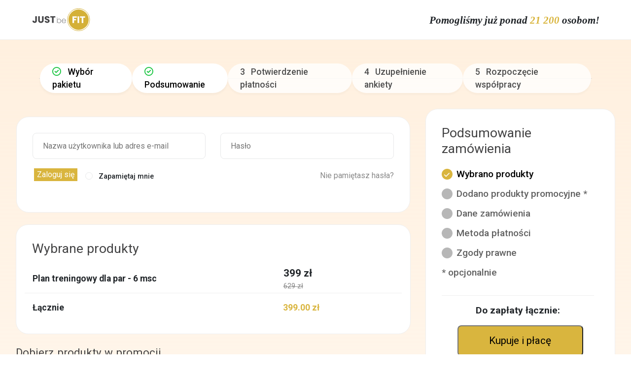

--- FILE ---
content_type: text/html; charset=UTF-8
request_url: https://justbefit.pl/zamowienie/?add-to-cart=11906
body_size: 73145
content:
<!DOCTYPE html><html lang="pl-PL"><head><script data-no-optimize="1">var litespeed_docref=sessionStorage.getItem("litespeed_docref");litespeed_docref&&(Object.defineProperty(document,"referrer",{get:function(){return litespeed_docref}}),sessionStorage.removeItem("litespeed_docref"));</script> <script type="litespeed/javascript">window.dataLayer=window.dataLayer||[];function gtag(){dataLayer.push(arguments)}
gtag('consent','default',{'ad_storage':'denied','ad_user_data':'denied','ad_personalization':'denied','analytics_storage':'denied'});function allConsentGranted(){gtag('consent','update',{'ad_user_data':'granted','ad_personalization':'granted','ad_storage':'granted','analytics_storage':'granted'})}</script>  <script type="litespeed/javascript">(function(w,d,s,l,i){w[l]=w[l]||[];w[l].push({'gtm.start':new Date().getTime(),event:'gtm.js'});var f=d.getElementsByTagName(s)[0],j=d.createElement(s),dl=l!='dataLayer'?'&l='+l:'';j.async=!0;j.src='https://www.googletagmanager.com/gtm.js?id='+i+dl;f.parentNode.insertBefore(j,f)})(window,document,'script','dataLayer','GTM-KJ2MGRJ')</script> <meta charset="UTF-8"><style id="litespeed-ccss">.bi:before,[class*=" bi-"]:before{display:inline-block;font-family:bootstrap-icons!important;font-style:normal;font-weight:400!important;font-variant:normal;text-transform:none;line-height:1;vertical-align:-.125em;-webkit-font-smoothing:antialiased;-moz-osx-font-smoothing:grayscale}.bi-heart:before{content:"\f417"}.bi-info-circle:before{content:"\f431"}.bi-question-circle:before{content:"\f505"}.fa{font-family:var(--fa-style-family,"Font Awesome 6 Free");font-weight:var(--fa-style,900)}.fa,.fa-solid,.fas{-moz-osx-font-smoothing:grayscale;-webkit-font-smoothing:antialiased;display:var(--fa-display,inline-block);font-style:normal;font-variant:normal;line-height:1;text-rendering:auto}.fa-solid,.fas{font-family:"Font Awesome 6 Free"}.fa-arrow-right:before{content:"\f061"}.fa-hand-holding-dollar:before{content:"\f4c0"}.fa-arrow-trend-up:before{content:"\e098"}.fa-chevron-right:before{content:"\f054"}.fa-dollar-sign:before{content:""}:host,:root{--fa-style-family-brands:"Font Awesome 6 Brands";--fa-font-brands:normal 400 1em/1 "Font Awesome 6 Brands"}:host,:root{--fa-font-regular:normal 400 1em/1 "Font Awesome 6 Free"}:host,:root{--fa-style-family-classic:"Font Awesome 6 Free";--fa-font-solid:normal 900 1em/1 "Font Awesome 6 Free"}.fa-solid,.fas{font-weight:900}ul{box-sizing:border-box}:root{--wp--preset--font-size--normal:16px;--wp--preset--font-size--huge:42px}:root{--drawer-width:480px;--neg-drawer-width:calc(var(--drawer-width)*-1)}body{--wp--preset--color--black:#000;--wp--preset--color--cyan-bluish-gray:#abb8c3;--wp--preset--color--white:#fff;--wp--preset--color--pale-pink:#f78da7;--wp--preset--color--vivid-red:#cf2e2e;--wp--preset--color--luminous-vivid-orange:#ff6900;--wp--preset--color--luminous-vivid-amber:#fcb900;--wp--preset--color--light-green-cyan:#7bdcb5;--wp--preset--color--vivid-green-cyan:#00d084;--wp--preset--color--pale-cyan-blue:#8ed1fc;--wp--preset--color--vivid-cyan-blue:#0693e3;--wp--preset--color--vivid-purple:#9b51e0;--wp--preset--gradient--vivid-cyan-blue-to-vivid-purple:linear-gradient(135deg,rgba(6,147,227,1) 0%,#9b51e0 100%);--wp--preset--gradient--light-green-cyan-to-vivid-green-cyan:linear-gradient(135deg,#7adcb4 0%,#00d082 100%);--wp--preset--gradient--luminous-vivid-amber-to-luminous-vivid-orange:linear-gradient(135deg,rgba(252,185,0,1) 0%,rgba(255,105,0,1) 100%);--wp--preset--gradient--luminous-vivid-orange-to-vivid-red:linear-gradient(135deg,rgba(255,105,0,1) 0%,#cf2e2e 100%);--wp--preset--gradient--very-light-gray-to-cyan-bluish-gray:linear-gradient(135deg,#eee 0%,#a9b8c3 100%);--wp--preset--gradient--cool-to-warm-spectrum:linear-gradient(135deg,#4aeadc 0%,#9778d1 20%,#cf2aba 40%,#ee2c82 60%,#fb6962 80%,#fef84c 100%);--wp--preset--gradient--blush-light-purple:linear-gradient(135deg,#ffceec 0%,#9896f0 100%);--wp--preset--gradient--blush-bordeaux:linear-gradient(135deg,#fecda5 0%,#fe2d2d 50%,#6b003e 100%);--wp--preset--gradient--luminous-dusk:linear-gradient(135deg,#ffcb70 0%,#c751c0 50%,#4158d0 100%);--wp--preset--gradient--pale-ocean:linear-gradient(135deg,#fff5cb 0%,#b6e3d4 50%,#33a7b5 100%);--wp--preset--gradient--electric-grass:linear-gradient(135deg,#caf880 0%,#71ce7e 100%);--wp--preset--gradient--midnight:linear-gradient(135deg,#020381 0%,#2874fc 100%);--wp--preset--duotone--dark-grayscale:url('#wp-duotone-dark-grayscale');--wp--preset--duotone--grayscale:url('#wp-duotone-grayscale');--wp--preset--duotone--purple-yellow:url('#wp-duotone-purple-yellow');--wp--preset--duotone--blue-red:url('#wp-duotone-blue-red');--wp--preset--duotone--midnight:url('#wp-duotone-midnight');--wp--preset--duotone--magenta-yellow:url('#wp-duotone-magenta-yellow');--wp--preset--duotone--purple-green:url('#wp-duotone-purple-green');--wp--preset--duotone--blue-orange:url('#wp-duotone-blue-orange');--wp--preset--font-size--small:13px;--wp--preset--font-size--medium:20px;--wp--preset--font-size--large:36px;--wp--preset--font-size--x-large:42px;--wp--preset--spacing--20:.44rem;--wp--preset--spacing--30:.67rem;--wp--preset--spacing--40:1rem;--wp--preset--spacing--50:1.5rem;--wp--preset--spacing--60:2.25rem;--wp--preset--spacing--70:3.38rem;--wp--preset--spacing--80:5.06rem}.wpcf7 .screen-reader-response{position:absolute;overflow:hidden;clip:rect(1px,1px,1px,1px);clip-path:inset(50%);height:1px;width:1px;margin:-1px;padding:0;border:0;word-wrap:normal!important}.wpcf7 form .wpcf7-response-output{margin:2em .5em 1em;padding:.2em 1em;border:2px solid #00a0d2}.wpcf7 form.init .wpcf7-response-output{display:none}.wpcf7-form-control-wrap{position:relative}.wpcf7-list-item{display:inline-block;margin:0 0 0 1em}.wpcf7-list-item-label:before,.wpcf7-list-item-label:after{content:" "}.wpcf7 input[type=email]{direction:ltr}:root{--woocommerce:#a46497;--wc-green:#7ad03a;--wc-red:#a00;--wc-orange:#ffba00;--wc-blue:#2ea2cc;--wc-primary:#a46497;--wc-primary-text:#fff;--wc-secondary:#ebe9eb;--wc-secondary-text:#515151;--wc-highlight:#77a464;--wc-highligh-text:#fff;--wc-content-bg:#fff;--wc-subtext:#767676}@media only screen and (max-width:768px){:root{--woocommerce:#a46497;--wc-green:#7ad03a;--wc-red:#a00;--wc-orange:#ffba00;--wc-blue:#2ea2cc;--wc-primary:#a46497;--wc-primary-text:#fff;--wc-secondary:#ebe9eb;--wc-secondary-text:#515151;--wc-highlight:#77a464;--wc-highligh-text:#fff;--wc-content-bg:#fff;--wc-subtext:#767676}}:root{--woocommerce:#a46497;--wc-green:#7ad03a;--wc-red:#a00;--wc-orange:#ffba00;--wc-blue:#2ea2cc;--wc-primary:#a46497;--wc-primary-text:#fff;--wc-secondary:#ebe9eb;--wc-secondary-text:#515151;--wc-highlight:#77a464;--wc-highligh-text:#fff;--wc-content-bg:#fff;--wc-subtext:#767676}body{margin:0;-webkit-font-smoothing:auto}article,header,main,nav,section{display:block}a{background-color:transparent}img{border:0}svg:not(:root){overflow:hidden}button{overflow:visible}button,select{text-transform:none}button,input[type=submit]{-webkit-appearance:button}button::-moz-focus-inner,input::-moz-focus-inner{border:0;padding:0}input{line-height:normal}input[type=checkbox],input[type=radio]{box-sizing:border-box;padding:0}h1,h2,h3{clear:both;color:#24292e;font-weight:600;margin-top:24px;margin-bottom:15px}h1{font-size:32px;padding-bottom:10px}h2{font-size:24px;padding-bottom:.3em;line-height:1.25}h3{font-size:18px;line-height:25px}p{margin-bottom:1.5em}body{background:#fff}img{height:auto;max-width:100%}header#masthead{margin-bottom:0;background-color:#563d7c;box-shadow:0 .5rem 1rem rgba(0,0,0,.05),inset 0 -1px 0 rgba(0,0,0,.1);padding:.74rem 1rem}.navbar-brand>a{color:rgba(0,0,0,.9);font-size:1.1rem;outline:medium none;text-decoration:none;color:#fff;font-weight:700}.navbar-brand>a:visited{text-decoration:none}#masthead nav{padding-left:0;padding-right:0}.navbar-brand{height:auto}.menu-toggle{display:block}@media screen and (min-width:37.5em){.menu-toggle{display:none}}.entry-content:after,.entry-content:before,.site-content:after,.site-content:before,.site-header:after,.site-header:before{content:"";display:table;table-layout:fixed}.entry-content:after,.site-content:after,.site-header:after{clear:both}#content.site-content{padding-bottom:3.75rem;padding-top:4.125rem}.entry-content{margin:1.5em 0 0}iframe{max-width:100%}@media only screen and (max-width:1280px){html{font-size:95%}}@media only screen and (max-width:1024px){html{font-size:90%}}@media only screen and (max-width:960px){html{font-size:85%}}@media only screen and (max-width:768px){html{font-size:80%}}@media only screen and (max-width:480px){html{font-size:75%}}html{margin-top:0!important;font-size:11px}.wpb_text_column.wpb_content_element .wpb_wrapper{width:100%}#info_news .wpcf7-submit{width:100%;background:#d4b037;border:1px solid #d4b037}#info_news{padding:0 15px}.news_input input{min-height:40px}body{max-width:1920px;margin:0 auto!important}::-webkit-scrollbar{width:4px}::-webkit-scrollbar-track{box-shadow:inset 0 0 6px rgb(130 130 130/30%)}::-webkit-scrollbar-thumb{background-color:#d4b037;outline:1px solid #d3cfc5}label{display:none}#page_popup .modal-body{padding:0}#page_popup .modal-close{position:absolute;top:10px;right:10px;z-index:8;background:#d6b123;padding:10px;border-radius:20px;height:30px;width:30px}#page_popup .close{color:#fff;text-shadow:none!important;line-height:.5}.popup_kod button{color:#fff;font-size:21px;font-weight:600;background:#00;border:none;border-radius:50px;padding:10px 24px}.popup_kod button b{color:#d7b03d}.popup_dwa{display:flex;align-items:center;justify-content:center;margin:25px 0;position:absolute;bottom:0;left:0;right:0}.popup_link a{background:#d4af3d;color:#fff;padding:15px 22px;border-radius:50px;text-transform:uppercase;font-weight:700}.popup_kod{margin:0 34px}.popup_foto img{border-radius:12px}#page_popup .modal-content{background:0 0;border:none}#page_popup .modal-dialog{max-width:600px;top:8%}.ginput_container_consent{padding-left:20px}.nopadding{padding:0!important;margin:0}form input[type=email],form input[type=text]{display:block;background:#fff;padding:19px 28px;border:2px solid #e9e5eb;-webkit-border-radius:36px;-webkit-background-clip:padding-box;-moz-border-radius:36px;-moz-background-clip:padding;border-radius:36px;background-clip:padding-box;line-height:1.8;height:100%}form input[type=email],form input[type=text]{display:block;background:#fff;padding:14px 16px;border:2px solid #e9e5eb;-webkit-border-radius:36px;-webkit-background-clip:padding-box;-moz-border-radius:36px;-moz-background-clip:padding;border-radius:15px;background-clip:padding-box;line-height:1.8;height:100%}.pk-oferta{margin:8px 0}div#pk_pary{display:none}div#pk_indywidualny{display:none}.pk_pakiet_all{display:none!important}.menu-item-12701 a{color:#d4b037}#popup_news_footer .modal-content{background-image:url(https://justbefit.pl/wp-content/uploads/2022/12/newsletter-gora-2.png);background-repeat:no-repeat;background-color:#565656;padding:0 20px;max-width:440px;background-size:contain}#popup_news_footer .tekst_news{text-align:center;font-size:2rem;color:#fff;font-weight:400;line-height:1.5}#popup_news_footer input{background:0 0;color:#fff;margin:10px auto;border-radius:20px;border:1px solid #727272;padding:10px 20px;text-transform:uppercase}#popup_news_footer .news_logo img{max-height:60px;margin:10px auto;display:block}#popup_news_footer .wpcf7-list-item,#popup_news_footer .wpcf7-list-item a{color:#bdbdbd;font-size:.8rem;text-transform:uppercase}#popup_news_footer button.close{background:#fff;width:30px;height:30px;border-radius:30px;color:#727272;position:relative;top:10px;right:-8px}#popup_news_footer input[type=submit]{border-radius:6px}#popup_news_footer input[type=checkbox]{width:20px!important;display:inline-block!important;height:20px!important;border-radius:50%!important;appearance:none!important;-webkit-appearance:none;position:relative;border:2px solid #7a7a7a!important;padding:0!important;margin:0 8px 0 0!important;top:5px}#popup_news_footer input:checked{box-shadow:inset 0 0 0 20px #d4b037}#pk-wybierz-pakiet .row{margin:0 auto!important}@media only screen and (max-width:768px){#page_popup .popup_dwa .popup_kod{margin:0 8px}#page_popup .popup_dwa a,#page_popup .popup_dwa button{font-size:1.2rem}img{display:block;margin-left:auto;margin-right:auto}}@media only screen and (min-width:993px){.dp-none{display:none}}@media only screen and (min-width:1201px) and (max-width:1600px){html{font-size:12px}}@media only screen and (min-width:1201px){html{font-size:13px}}:root{--blue:#007bff;--indigo:#6610f2;--purple:#6f42c1;--pink:#e83e8c;--red:#dc3545;--orange:#fd7e14;--yellow:#ffc107;--green:#28a745;--teal:#20c997;--cyan:#17a2b8;--white:#fff;--gray:#6c757d;--gray-dark:#343a40;--primary:#007bff;--secondary:#6c757d;--success:#28a745;--info:#17a2b8;--warning:#ffc107;--danger:#dc3545;--light:#f8f9fa;--dark:#343a40;--breakpoint-xs:0;--breakpoint-sm:576px;--breakpoint-md:768px;--breakpoint-lg:992px;--breakpoint-xl:1200px;--font-family-sans-serif:-apple-system,BlinkMacSystemFont,"Segoe UI",Roboto,"Helvetica Neue",Arial,"Noto Sans",sans-serif,"Apple Color Emoji","Segoe UI Emoji","Segoe UI Symbol","Noto Color Emoji";--font-family-monospace:SFMono-Regular,Menlo,Monaco,Consolas,"Liberation Mono","Courier New",monospace}*,:after,:before{box-sizing:border-box}html{font-family:sans-serif;line-height:1.15;-webkit-text-size-adjust:100%}article,header,main,nav,section{display:block}body{margin:0;font-family:-apple-system,BlinkMacSystemFont,"Segoe UI",Roboto,"Helvetica Neue",Arial,"Noto Sans",sans-serif,"Apple Color Emoji","Segoe UI Emoji","Segoe UI Symbol","Noto Color Emoji";font-size:1rem;font-weight:400;line-height:1.5;color:#212529;text-align:left;background-color:#fff}h1,h2,h3{margin-top:0;margin-bottom:.5rem}p{margin-top:0;margin-bottom:1rem}ul{margin-top:0;margin-bottom:1rem}ul ul{margin-bottom:0}b,strong{font-weight:bolder}a{color:#007bff;text-decoration:none;background-color:transparent}img{vertical-align:middle;border-style:none}svg{overflow:hidden;vertical-align:middle}label{display:inline-block;margin-bottom:.5rem}button{border-radius:0}button,input,select{margin:0;font-family:inherit;font-size:inherit;line-height:inherit}button,input{overflow:visible}button,select{text-transform:none}select{word-wrap:normal}[type=button],[type=submit],button{-webkit-appearance:button}[type=button]::-moz-focus-inner,[type=submit]::-moz-focus-inner,button::-moz-focus-inner{padding:0;border-style:none}input[type=checkbox],input[type=radio]{box-sizing:border-box;padding:0}::-webkit-file-upload-button{font:inherit;-webkit-appearance:button}h1,h2,h3{margin-bottom:.5rem;font-weight:500;line-height:1.2}h1{font-size:2.5rem}h2{font-size:2rem}h3{font-size:1.75rem}.container{width:100%;padding-right:15px;padding-left:15px;margin-right:auto;margin-left:auto}@media (min-width:576px){.container{max-width:540px}}@media (min-width:768px){.container{max-width:720px}}@media (min-width:992px){.container{max-width:960px}}@media (min-width:1200px){.container{max-width:1140px}}.row{display:-ms-flexbox;display:flex;-ms-flex-wrap:wrap;flex-wrap:wrap;margin-right:-15px;margin-left:-15px}.col-12,.col-2,.col-5,.col-md-3,.col-md-4,.col-md-9,.col-sm-12,.col-xl,.col-xl-10,.col-xl-12,.col-xl-2{position:relative;width:100%;padding-right:15px;padding-left:15px}.col-2{-ms-flex:0 0 16.666667%;flex:0 0 16.666667%;max-width:16.666667%}.col-5{-ms-flex:0 0 41.666667%;flex:0 0 41.666667%;max-width:41.666667%}.col-12{-ms-flex:0 0 100%;flex:0 0 100%;max-width:100%}@media (min-width:576px){.col-sm-12{-ms-flex:0 0 100%;flex:0 0 100%;max-width:100%}}@media (min-width:768px){.col-md-3{-ms-flex:0 0 25%;flex:0 0 25%;max-width:25%}.col-md-4{-ms-flex:0 0 33.333333%;flex:0 0 33.333333%;max-width:33.333333%}.col-md-9{-ms-flex:0 0 75%;flex:0 0 75%;max-width:75%}}@media (min-width:1200px){.col-xl{-ms-flex-preferred-size:0;flex-basis:0;-ms-flex-positive:1;flex-grow:1;max-width:100%}.col-xl-2{-ms-flex:0 0 16.666667%;flex:0 0 16.666667%;max-width:16.666667%}.col-xl-10{-ms-flex:0 0 83.333333%;flex:0 0 83.333333%;max-width:83.333333%}.col-xl-12{-ms-flex:0 0 100%;flex:0 0 100%;max-width:100%}}.fade:not(.show){opacity:0}.navbar{position:relative;display:-ms-flexbox;display:flex;-ms-flex-wrap:wrap;flex-wrap:wrap;-ms-flex-align:center;align-items:center;-ms-flex-pack:justify;justify-content:space-between;padding:.5rem 1rem}.navbar-brand{display:inline-block;padding-top:.3125rem;padding-bottom:.3125rem;margin-right:1rem;font-size:1.25rem;line-height:inherit;white-space:nowrap}@media (min-width:1200px){.navbar-expand-xl{-ms-flex-flow:row nowrap;flex-flow:row nowrap;-ms-flex-pack:start;justify-content:flex-start}}.navbar-light .navbar-brand{color:rgba(0,0,0,.9)}.close{float:right;font-size:1.5rem;font-weight:700;line-height:1;color:#000;text-shadow:0 1px 0 #fff;opacity:.5}button.close{padding:0;background-color:transparent;border:0;-webkit-appearance:none;-moz-appearance:none;appearance:none}.modal{position:fixed;top:0;left:0;z-index:1050;display:none;width:100%;height:100%;overflow:hidden;outline:0}.modal-dialog{position:relative;width:auto;margin:.5rem}.modal.fade .modal-dialog{-webkit-transform:translate(0,-50px);transform:translate(0,-50px)}.modal-content{position:relative;display:-ms-flexbox;display:flex;-ms-flex-direction:column;flex-direction:column;width:100%;background-color:#fff;background-clip:padding-box;border:1px solid rgba(0,0,0,.2);border-radius:.3rem;outline:0}.modal-body{position:relative;-ms-flex:1 1 auto;flex:1 1 auto;padding:1rem}@media (min-width:576px){.modal-dialog{max-width:500px;margin:1.75rem auto}}.p-0{padding:0!important}.fa,.fas{-moz-osx-font-smoothing:grayscale;-webkit-font-smoothing:antialiased;display:inline-block;font-style:normal;font-variant:normal;text-rendering:auto;line-height:1}.fa-arrow-right:before{content:"\f061"}.fa-chevron-right:before{content:"\f054"}.fa-dollar-sign:before{content:"\f155"}.fa,.fas{font-family:"Font Awesome 5 Free"}.fa,.fas{font-weight:900}body{margin:0;font-family:Roboto,Helvetica Neue,Arial;color:#434344;font-size:12pt;line-height:1.9em;-webkit-font-smoothing:auto}.h1-off{position:absolute;top:-9000px;left:-9000px}#masthead>.container>div{float:left}.navbar-brand img{width:175px}header .menu-toggle{position:absolute;width:2rem;height:1.4rem;top:50%;right:4rem;z-index:1001;transform:translateY(-50%)}header .menu-toggle-btn{position:absolute;top:.5rem;right:0;width:1.6rem;height:2px;background:#212121}header .menu-toggle-btn:before{content:"";position:absolute;top:-.5rem;width:2rem;height:2px;background:#212121}header .menu-toggle-btn:after{content:"";position:absolute;top:.5rem;width:1.2rem;height:2px;background:#212121}.menu-mobile{position:fixed;top:0;left:0;width:100vw;opacity:1;visibility:hidden;z-index:1000;overflow-y:scroll;height:100%;background:#fff}.menu-mobile .menu-list{display:-webkit-box;display:flex;-webkit-box-orient:vertical;-webkit-box-direction:normal;flex-flow:column wrap;-webkit-box-pack:center;-webkit-box-align:center;align-items:center;min-height:100vh;overflow:hidden;list-style:none;list-style-type:none;padding:40px 20px;background:#fff;-webkit-transform:translateY(-100%);transform:translateY(-100%);padding-top:100px}.menu-mobile .menu-item{-webkit-transform:translateX(100vw);transform:translateX(100vw);text-align:center;font-size:25px;line-height:2em}.menu-mobile .menu-item .sub-menu{overflow:hidden;max-height:0;height:auto;list-style:none;padding:0;font-size:15px}.menu-mobile .sub-menu a{font-size:19px;line-height:1}.menu-mobile .sub-menu li{line-height:1.2em}.menu-mobile .sub-menu li:last-child{margin-bottom:15px}#masthead>.container{display:flex}#primary-navigation #main-nav{width:100%;text-align:right}#primary-navigation #main-nav ul{float:left;width:100%;padding:0;margin:0;list-style:none}#primary-navigation #main-nav li{display:inline-block;position:relative;padding:0 10px}#primary-navigation .menu>li>a{padding:25px 0;display:inline-block}#primary-navigation #main-nav li.menu-item ul{display:none}#primary-navigation #main-nav ul.sub-menu{position:absolute;top:75%;left:50%;z-index:1000;display:none;float:left;min-width:10rem;padding:0;margin:0;font-size:1rem;color:#212529;text-align:left;list-style:none;background-color:#fff;background-clip:padding-box;border-radius:10px;box-shadow:0 0px 10px rgba(20,20,20,.2);-webkit-box-shadow:0 0px 10px rgba(20,20,20,.1);-moz-box-shadow:0 0px 10px rgba(20,20,20,.1);width:auto;transform:translateX(-50%)}#primary-navigation #main-nav ul.sub-menu li{display:block;padding:0 1.5rem}#primary-navigation .menu-item>ul.sub-menu li a{display:block;width:100%;padding:.9rem 0 0;clear:both;font-weight:400;color:#212529;text-align:inherit;background-color:transparent;border:0;text-align:center;font-size:15px;width:160px;line-height:1.5}#primary-navigation .menu-item>ul.sub-menu li a:after{content:"";display:block;height:1px;width:50%;margin:10px;background:#d6b123;margin:15px 0 0;left:50%;position:relative;transform:translateX(-50%)}#primary-navigation .menu-item>ul.sub-menu li:last-child a{padding-bottom:.9rem}#primary-navigation .menu-item>ul.sub-menu li:last-child a:after{content:none}.menu-item-has-children>a:after{border-style:solid;border-width:.1em .1em 0 0;content:'';display:inline-block;height:.45em;left:5px;position:relative;top:-3px;transform:rotate(135deg);vertical-align:middle;width:.45em}header#masthead{background-color:#fff;position:fixed;right:0;left:0;z-index:999;-webkit-box-shadow:0px 5px 10px 0px rgba(0,0,0,.2);-moz-box-shadow:0px 5px 10px 0px rgba(0,0,0,.2);box-shadow:0px 5px 10px 0px rgba(0,0,0,.2)}h1,h2,h3{font-weight:600;font-size:27pt;font-family:'Fira Sans',sans-serif;-ms-word-wrap:break-word;word-wrap:break-word;color:#434344;margin-bottom:30px}p{margin-top:0;margin-bottom:1rem}h2 span,h3 span{color:#d6b123}h2,h3{margin:20px auto 30px}a{color:#434344}.align-center{text-align:center}.twolines span{display:block}.entry-content>.vc_row:not(:first-child){padding-bottom:35px;padding-top:35px}.entry-content>.vc_row:nth-child(3){padding-top:50px}#content.site-content{padding-bottom:0}.gform_wrapper ul.gform_fields li.gfield select{-webkit-appearance:none;background:#fff;border-radius:36px;padding:13px 28px;font-weight:400;border:2px solid #e9e5eb;background-image:linear-gradient(45deg,transparent 50%,gray 50%),linear-gradient(135deg,gray 50%,transparent 50%);background-position:calc(100% - 37px) calc(1em + 7px),calc(100% - 30px) calc(1em + 7px);background-size:7px 7px,7px 7px;background-repeat:no-repeat}.gform_wrapper .top_label .gfield_label{padding-left:20px;font-weight:500;margin-bottom:3px}#page .gform_wrapper input:not([type=radio]):not([type=checkbox]):not([type=submit]):not([type=button]):not([type=image]):not([type=file]){padding:13px 28px;border:2px solid #e9e5eb;border-radius:36px;line-height:1.5;width:100%}.ginput_container_consent input[type=checkbox]{-webkit-appearance:none;background-color:#fff;border:2px solid #d6b123;padding:12px;border-radius:50%;display:inline-block;position:relative}.gfield_consent_label{vertical-align:super;margin-left:5px}.ginput_container_consent .gfield_required{vertical-align:super;display:inline-block!important}.gfield.field_sublabel_below ul{padding-left:0}.gform_wrapper li.gf_list_inline ul.gfield_radio li{width:auto!important;float:none!important;margin:0 8px 10px 0;display:-moz-inline-stack;display:inline-block}#page .gform_wrapper li.gf_list_inline ul.gfield_radio li{margin:0 15px 5px 0;font-size:16px}#page .gform_wrapper ul.gfield_radio li label{margin-left:7px}#page .gform_wrapper ul.gfield_radio li label{font-size:15px}#page .gform_wrapper ul.gfield_radio{display:inline-block}.gform_wrapper .top_label li.gfield.gf_right_half.pp-accept{margin-top:25px}.pp-button{background:#d6b123!important;padding:5px!important;color:#fff!important}.h1-off{position:absolute;top:-9000px;left:-9000px}@media only screen and (min-width:641px){.show-mobile{display:none}}@media only screen and (max-width:641px){.hide-mobile{display:none}.gform_wrapper ul.gfield_radio li label{width:auto!important}.ginput_container_consent label.gfield_consent_label{width:calc(100% - 50px)}#page .gform_wrapper ul.gfield_radio{width:100%}.gform_wrapper ul.gform_fields li.gfield select{background-position:calc(100% - 27px) calc(1em + 7px),calc(100% - 20px) calc(1em + 7px);white-space:normal}}#page .gform_wrapper .gform_footer input[type=submit]{margin:auto;width:100%;max-width:310px;padding:14px 40px;background:#d6b123;color:#fff;-webkit-border-radius:36px;-moz-border-radius:36px;border-radius:36px;border:none}.gform_footer.top_label{text-align:center}img.menu-mobile-logo{position:absolute;top:15px;z-index:1;width:150px;margin:auto;left:50%;transform:translateX(-50%)}section.modal{display:none;position:fixed;top:0;left:0;z-index:998}section.modalWindow{display:none;position:fixed;top:10%;left:50%;z-index:1000!important;width:100%;min-height:200px;height:100%;transform:translateX(-50%);max-width:1024px;border-radius:12px;margin-top:20px;margin-bottom:20px}section.modal.overlay{display:none;position:fixed;top:0;left:0;width:100%;min-height:100%;background:rgba(0,0,0,.8);z-index:999}section.modalWindow section.modalWrapper{border:1px solid #dadada;padding:30px;text-align:left;line-height:20px!important;background:#fff;border-radius:12px}.closeBtn{position:absolute;right:10px;top:6px;background:#d6b123;color:#fff!important;border-radius:100%;margin:15px 15px 0 0;line-height:44px;width:44px;text-align:center}.closeBtn:before{content:"\f00d";font-family:"Font Awesome 5 Free";font-weight:900;font-size:15px;line-height:43px}#popupOne{overflow:-moz-scrollbars-none;-ms-overflow-style:none;max-height:100vh}#popupOne::-webkit-scrollbar{width:0!important}#cn-notice-text a{color:#fff}.cookie-notice-container{padding:5px 15px}.new a{font-weight:600!important}@media only screen and (max-width:1023px){h1,h2,h3{font-size:30px}}@media only screen and (max-width:767px){section.modalWindow{top:0}body{line-height:1.5em}}@media only screen and (min-width:767px){section.modalWindow{padding-bottom:100px}}@media only screen and (max-width:360px){.entry-content{margin:1em 0 0}}@media screen and (min-width:1200px){.menu-mobile{display:none}}@media screen and (max-width:1199px){#primary-navigation{display:none}.menu-toggle{display:inherit}}.menu-cta-red{padding:0!important}.menu-cta-red>a{background-color:#ce2e27;padding:10px!important;border-radius:5px;color:#fff}@media only screen and (max-width:670px){html{overflow-x:hidden!important}body{overflow-x:hidden!important}}div.asp_hidden_data,div.asp_hidden_data *{display:none}:root{--animate-duration:1s;--animate-delay:1s;--animate-repeat:1}:root{--animate-duration:.5s;--animate-delay:.1s;--animate-repeat:1;--cf-bg-color:#bcd6ec;--cf-primary-color:#1a3d5c;--cf-secondary-color:#e4eef7;--cf-confirmation-text:#e4eef7;--cf-progressbar-color:#448ccb;--cf-border-color:#fff;--cf-button-bg:#448ccb;--cf-button-text:#f1f1f1;--cf-button-hover-bg:#357fc0;--cf-button-hover-text:#f1f1f1;--cf-content-top-default-margin:60px;--cf-content-bottom-default-margin:60px;--cf-fs-heading:36px;--cf-fs-text:18px;--cf-fs-label:36px;--cf-fs-input:26px;--cf-fs-heading-medium:32px;--cf-fs-text-medium:16px;--cf-fs-label-medium:32px;--cf-fs-input-medium:22px;--cf-fs-heading-small:27px;--cf-fs-text-small:16px;--cf-fs-label-small:27px;--cf-fs-input-small:20px;cf-overlay-color:rgba(255,255,255,.5);--cf-small-gap:10px;--cf-medium-gap:20px;--cf-large-gap:40px;--cf-max-form-width:720px;--cf-max-intro-width:800px}.fa,.fas{-moz-osx-font-smoothing:grayscale;-webkit-font-smoothing:antialiased;display:inline-block;font-style:normal;font-variant:normal;text-rendering:auto;line-height:1}.fa-arrow-right:before{content:"\f061"}.fa-chevron-right:before{content:"\f054"}.fa-dollar-sign:before{content:"\f155"}.fa,.fas{font-family:"Font Awesome 5 Free"}.fa,.fas{font-weight:900}#cookie-notice *{-webkit-box-sizing:border-box;-moz-box-sizing:border-box;box-sizing:border-box}#cookie-notice .cookie-notice-container{display:block}#cookie-notice.cookie-notice-hidden .cookie-notice-container{display:none}.cookie-notice-container{padding:15px 30px;text-align:center;width:100%;z-index:2}.cn-close-icon{position:absolute;right:15px;top:50%;margin-top:-10px;width:15px;height:15px;opacity:.5;padding:10px;outline:none}.cn-close-icon:before,.cn-close-icon:after{position:absolute;content:' ';height:15px;width:2px;top:3px;background-color:rgba(128,128,128,1)}.cn-close-icon:before{transform:rotate(45deg)}.cn-close-icon:after{transform:rotate(-45deg)}#cookie-notice .cn-button{margin:0 0 0 10px;display:inline-block}.cn-text-container{margin:0 0 6px}.cn-text-container,.cn-buttons-container{display:inline-block}@media all and (max-width:900px){.cookie-notice-container #cn-notice-text{display:block}.cookie-notice-container #cn-notice-buttons{display:block}#cookie-notice .cn-button{margin:0 5px 5px}}@media all and (max-width:480px){.cookie-notice-container{padding:15px 25px}}.vc_row:after,.vc_row:before{content:" ";display:table}.vc_row:after{clear:both}.vc_column_container{width:100%}.vc_row{margin-left:-7.5px;margin-right:-7.5px}.vc_col-sm-12,.vc_col-sm-6{position:relative;min-height:1px;padding-left:7.5px;padding-right:7.5px;-webkit-box-sizing:border-box;-moz-box-sizing:border-box;box-sizing:border-box}@media (min-width:768px){.vc_col-sm-12,.vc_col-sm-6{float:left}.vc_col-sm-12{width:100%}.vc_col-sm-6{width:50%}}.vc_clearfix:after,.vc_clearfix:before{content:" ";display:table}.vc_clearfix:after{clear:both}.vc_clearfix:after,.vc_clearfix:before{content:" ";display:table}.vc_clearfix:after{clear:both}#content .wpb_text_column :last-child,#content .wpb_text_column p:last-child,.wpb_text_column :last-child,.wpb_text_column p:last-child{margin-bottom:0}.wpb_content_element{margin-bottom:15px}.vc_row[data-vc-full-width]{overflow:hidden}.vc_row.vc_row-flex{box-sizing:border-box;display:-webkit-box;display:-webkit-flex;display:-ms-flexbox;display:flex;-webkit-flex-wrap:wrap;-ms-flex-wrap:wrap;flex-wrap:wrap}.vc_row.vc_row-flex>.vc_column_container{display:-webkit-box;display:-webkit-flex;display:-ms-flexbox;display:flex}.vc_row.vc_row-flex>.vc_column_container>.vc_column-inner{-webkit-box-flex:1;-webkit-flex-grow:1;-ms-flex-positive:1;flex-grow:1;display:-webkit-box;display:-webkit-flex;display:-ms-flexbox;display:flex;-webkit-box-orient:vertical;-webkit-box-direction:normal;-webkit-flex-direction:column;-ms-flex-direction:column;flex-direction:column;z-index:1}@media (-ms-high-contrast:active),(-ms-high-contrast:none){.vc_row.vc_row-flex>.vc_column_container>.vc_column-inner>*{min-height:1em}}.vc_row.vc_row-flex:after,.vc_row.vc_row-flex:before{display:none}.vc_row.vc_row-o-equal-height>.vc_column_container{-webkit-box-align:stretch;-webkit-align-items:stretch;-ms-flex-align:stretch;align-items:stretch}.vc_row.vc_row-o-content-middle>.vc_column_container>.vc_column-inner{-webkit-box-pack:center;-webkit-justify-content:center;-ms-flex-pack:center;justify-content:center}.vc_column-inner:after,.vc_column-inner:before{content:" ";display:table}.vc_column-inner:after{clear:both}.vc_row.vc_column-gap-35{margin-left:-25px;margin-right:-25px}.vc_row.vc_column-gap-35>.vc_column_container{padding:17.5px}.vc_column_container{padding-left:0;padding-right:0}.vc_column_container>.vc_column-inner{box-sizing:border-box;padding-left:7.5px;padding-right:7.5px;width:100%}.vc_row-has-fill+.vc_row-full-width+.vc_row>.vc_column_container>.vc_column-inner,.vc_row-has-fill>.vc_column_container>.vc_column-inner{padding-top:15px}.vc_row.vc_row-o-equal-height>.vc_column_container{-webkit-box-align:stretch;-webkit-align-items:stretch;-ms-flex-align:stretch;align-items:stretch}.gform_legacy_markup_wrapper{margin-bottom:16px;margin-top:16px;max-width:100%}.gform_legacy_markup_wrapper form{text-align:left;max-width:100%;margin:0 auto}.gform_legacy_markup_wrapper *,.gform_legacy_markup_wrapper :after,.gform_legacy_markup_wrapper :before{box-sizing:border-box!important}.gform_legacy_markup_wrapper input:not([type=radio]):not([type=checkbox]):not([type=submit]):not([type=button]):not([type=image]):not([type=file]){font-size:inherit;font-family:inherit;padding:5px 4px;letter-spacing:normal}.gform_legacy_markup_wrapper select{line-height:1.5}.gform_legacy_markup_wrapper ul.gform_fields{margin:0!important;list-style-type:none;display:block}.gform_legacy_markup_wrapper ul{text-indent:0}.gform_legacy_markup_wrapper form li,.gform_legacy_markup_wrapper li{margin-left:0!important;list-style-type:none!important;list-style-image:none!important;list-style:none!important;overflow:visible}.gform_legacy_markup_wrapper ul li.gfield{clear:both}.gform_legacy_markup_wrapper ul.gfield_radio li{overflow:hidden}.gform_legacy_markup_wrapper ul li:after,.gform_legacy_markup_wrapper ul li:before,.gform_legacy_markup_wrapper ul.gform_fields{padding:0;margin:0;overflow:visible}.gform_legacy_markup_wrapper select{font-size:inherit;font-family:inherit;letter-spacing:normal}.gform_legacy_markup_wrapper select option{padding:2px;display:block}.gform_legacy_markup_wrapper label.gfield_label{font-weight:700;font-size:inherit}.gform_legacy_markup_wrapper .top_label .gfield_label{display:-moz-inline-stack;display:inline-block;line-height:1.3;clear:both}.gform_legacy_markup_wrapper ul.gfield_radio li label{display:-moz-inline-stack;display:inline-block;letter-spacing:inherit;vertical-align:middle}body .gform_legacy_markup_wrapper .top_label div.ginput_container{margin-top:8px}body .gform_legacy_markup_wrapper ul li.field_description_below div.ginput_container_radio{margin-top:16px;margin-bottom:0}.gform_legacy_markup_wrapper .hidden_label .gfield_label{clip:rect(1px,1px,1px,1px);position:absolute!important;height:1px;width:1px;overflow:hidden}.gform_legacy_markup_wrapper li.hidden_label input{margin-top:12px}.gform_legacy_markup_wrapper input.medium,.gform_legacy_markup_wrapper select.medium{width:100%}.gform_legacy_markup_wrapper .gfield_radio li{position:relative}.gform_legacy_markup_wrapper ul.gfield_radio{margin:6px 0;padding:0}.gform_legacy_markup_wrapper .gfield_radio li label{display:-moz-inline-stack;display:inline-block;padding:0;width:auto;line-height:1.5;font-size:.875em;vertical-align:middle;max-width:85%;white-space:normal}.gform_legacy_markup_wrapper .gfield_radio li label{margin:2px 0 0 4px}.gform_legacy_markup_wrapper .gfield_radio li input[type=radio]{display:-moz-inline-stack;display:inline-block;vertical-align:middle;margin-left:1px}.gform_legacy_markup_wrapper .gfield_required{color:#790000;margin-left:4px}.gform_legacy_markup_wrapper .gform_footer{padding:16px 0 10px;margin:16px 0 0;clear:both;width:100%}.gform_legacy_markup_wrapper .gform_footer input.button,.gform_legacy_markup_wrapper .gform_footer input[type=submit]{font-size:1em;width:100%;margin:0 0 16px}.gform_legacy_markup_wrapper .gfield_radio li{margin:0 0 16px;line-height:1.2}.gform_legacy_markup_wrapper .gform_hidden,.gform_legacy_markup_wrapper input.gform_hidden,.gform_legacy_markup_wrapper input[type=hidden]{display:none!important;max-height:1px!important;overflow:hidden}.gform_legacy_markup_wrapper .gfield_visibility_hidden{visibility:hidden;position:absolute;left:-9999px}.gform_legacy_markup_wrapper ul.gfield_radio li{padding:0!important}body .gform_legacy_markup_wrapper ul li.gfield{margin-top:16px;padding-top:0}@media only screen and (max-width:641px){.gform_legacy_markup_wrapper input:not([type=radio]):not([type=checkbox]):not([type=image]):not([type=file]){line-height:2;min-height:2rem}.gform_legacy_markup_wrapper .ginput_container span:not(.ginput_price){margin-bottom:8px;display:block}.gform_legacy_markup_wrapper ul.gfield_radio li label{width:85%}}@media only screen and (min-width:641px){.gform_legacy_markup_wrapper .gform_body{width:100%}.gform_legacy_markup_wrapper .gfield_radio li{margin:0 0 8px;line-height:1.3}.gform_legacy_markup_wrapper .top_label input.medium,.gform_legacy_markup_wrapper .top_label select.medium{width:calc(50% - 8px)}.gform_legacy_markup_wrapper .gform_footer input.button,.gform_legacy_markup_wrapper .gform_footer input[type=submit]{display:-moz-inline-stack;display:inline-block}.gform_legacy_markup_wrapper .gform_footer input.button,.gform_legacy_markup_wrapper .gform_footer input[type=submit]{font-size:1em;width:auto;margin:0 16px 0 0}.gform_legacy_markup_wrapper ul.gform_fields li.gfield{padding-right:16px}}@media only screen and (min-width:641px){.gform_wrapper .top_label li.gfield.gf_left_half,.gform_wrapper .top_label li.gfield.gf_right_half{display:-moz-inline-stack;display:inline-block;vertical-align:top;width:50%;padding-right:16px;float:none}.gform_wrapper .top_label li.gfield.gf_left_half .ginput_container:not(.gfield_time_hour):not(.gfield_time_minute):not(.gfield_time_ampm):not(.ginput_container_date):not(.ginput_quantity):not(.datepicker):not(.gfield_signature_container),.gform_wrapper .top_label li.gfield.gf_right_half .ginput_container:not(.gfield_time_hour):not(.gfield_time_minute):not(.gfield_time_ampm):not(.ginput_container_date):not(.ginput_quantity):not(.datepicker):not(.gfield_signature_container){width:100%!important;margin:8px 0 0;padding-left:0;padding-right:0}.gform_wrapper .top_label li.gfield.gf_left_half:before{content:"";display:block;clear:both}.gform_wrapper .top_label li.gfield.gf_right_half:after{content:"";display:table;clear:both}.gform_wrapper .top_label li.gfield.gf_left_half div:not(.ginput_container_date) input.medium,.gform_wrapper .top_label li.gfield.gf_left_half div:not(.ginput_container_date) select.medium,.gform_wrapper .top_label li.gfield.gf_right_half div:not(.ginput_container_date) input.medium,.gform_wrapper .top_label li.gfield.gf_right_half div:not(.ginput_container_date) select.medium{width:100%}.gform_wrapper .top_label li.gfield.gf_left_half+li.gfield,.gform_wrapper .top_label li.gfield.gf_right_half+li.gfield{clear:both}.gform_wrapper .top_label li ul.gfield_radio{width:calc(100% + 16px)}.gform_wrapper li.gf_list_inline ul.gfield_radio li{width:auto!important;float:none!important;margin:0 8px 10px 0;display:-moz-inline-stack;display:inline-block}}.gform_legacy_markup_wrapper.gf_browser_chrome select{padding:2px 0 2px 3px}.gform_legacy_markup_wrapper.gf_browser_chrome ul li:after,.gform_legacy_markup_wrapper.gf_browser_chrome ul li:before{content:none}.gform_legacy_markup_wrapper.gf_browser_chrome .gfield_radio li input[type=radio]{margin-top:6px}.gform_legacy_markup_wrapper.gf_browser_chrome ul.gform_fields li.gfield select{margin-left:1px}.gform_legacy_markup_wrapper.gf_browser_chrome ul.gform_fields li.gfield input[type=radio]{margin-left:1px}#content{padding:8rem 0}.miesiace .row{margin:0 auto}#nowy_pakiet .pakiet-cena{font-family:'Roboto',sans-serif;font-style:normal;font-weight:500;font-size:2rem;letter-spacing:.5px;text-transform:uppercase}.pakiet-korzysci{margin-bottom:1rem}.pakiet-oferta .pakiet-nazwa{font-weight:600;font-size:2rem}.pakiet-oferta .pakiet-nazwa.subskrypcja{font-size:1.6rem}.ceny-pakietu{display:flex;align-items:baseline;margin-top:1rem}.pakiet-cena span{font-size:1rem;padding:6px;margin-right:18px}#nowy_pakiet .kup-teraz{width:100%}#nowy_pakiet .kup-teraz a{text-align:center;display:block;width:80%;border-radius:61px;padding:4px 14px;margin:0 auto;font-size:1.2rem;font-weight:500;letter-spacing:.5px}.tylko-rabat i,.pakiet-omnibus i{color:#000!important}.pk-oferta{position:relative}.najczesciej-wybierany{background:#d9b53e;color:#fff;font-size:.8rem;text-align:center;font-weight:300;letter-spacing:1px;position:absolute;left:0;right:0;top:-14px;border-radius:5px;padding:4px;z-index:9;width:70%;margin:0 auto;line-height:1.6}.korzysci_m{border-radius:20px;border:1px solid #000;text-align:center;width:fit-content;padding:3px 10px;font-weight:500;font-size:1.3rem;position:relative;z-index:8;margin:0 auto}.pakiet-oferta{position:relative}.pakiet-oferta.Premium .korzysci_m{color:#d9b53e;border:1px solid #d9b53e;margin:0 auto}.pakiet-oferta.Premium .korzysci_m i{color:#d9b53e}.pakiet-oferta.VIP .korzysci_m{color:#3ba8cb;border:1px solid #3ba8cb}.pakiet-oferta.VIP .korzysci_m i{color:#3ba8cb}.pakiet-oferta.Standard .pakiet-typ{background:#eceeef}.pakiet-oferta.Premium .pakiet-typ{background:#fff0df;color:#d9b53e}.pakiet-oferta.Premium .kup-teraz i{color:#fff}.pakiet-oferta.Premium .pakiet-opcja:before{color:#d9b53e}.pakiet-oferta.Premium .kup-teraz a{background:#d9b53e;color:#fff}.pakiet-oferta.Standard .kup-teraz a{background:#eceeef;color:#000}.pakiet-oferta.Standard{border-top:4px solid #000}.pakiet-oferta.Premium{border-top:4px solid #d9b53e}.pakiet-oferta.VIP{border-top:4px solid #3ba8cb}.pakiet-oferta.VIP .pakiet-typ{background:#f1f6f9;color:#3ba8cb}.pakiet-oferta.VIP .pakiet-opcja:before{color:#3ba8cb}.pakiet-oferta.VIP .kup-teraz a{background:#3ba8cb;color:#fff}.pakiet-oferta .pakiet-typ{border-radius:10px;text-align:center;padding:.5rem;text-transform:uppercase;font-weight:600;font-size:.7rem;letter-spacing:.5px;line-height:2.2}.pakiet-title{font-weight:600;padding-bottom:.5rem}.pakiet-oszczedzasz{font-weight:500;font-size:1rem;display:flex;justify-content:left;padding:0 0 .5rem}.pakiet-oszczedzasz>div{padding-right:10px}.pakiet-oferta{background:#fff;box-shadow:0 5px 16px rgba(0,0,0,.1);padding:2rem 1rem 1rem;margin:0 10px;height:100%}.pakiet-oferta del{font-family:'Roboto',sans-serif;font-weight:500;font-size:1rem;letter-spacing:.5px}.pakiet-oferta .pakiet-opcja:before{display:inline-flex;width:15px;height:15px;border-radius:100%;justify-content:center;align-items:center;font-size:.5rem}.pakiet-oferta.Standard .pakiet-opcja:before{background:#eee}.pakiet-oferta.Premium .pakiet-opcja:before{background:#fff0df}.pakiet-oferta.VIP .pakiet-opcja:before{background:#f1f6f9}.pakiet-korzysci{border-top:1px solid #eee;border-bottom:1px solid #eee;padding:6px}.pakiet-omnibus{font-size:.9rem;font-weight:500;padding:.2rem;display:flex;justify-content:center;align-items:center;margin:0 auto}.pakiet-omnibus i{margin-right:6px}.pakiet-omnibus p{margin:0}.pakiet-opis>div{font-size:1rem;font-weight:500;line-height:1.8;letter-spacing:.2px}.pakiet-opcja:before{content:"";display:inline-block;width:10px;font-family:"FontAwesome";margin-right:5px;position:relative}.pakiet-opcja.opcja-off{opacity:.3}.miesiace .wsubcategs>div{display:none}.slider_miesiace .miesiac-slider input,.slider_miesiace .miesiac-slider label{box-sizing:border-box;flex:1}.slider_miesiace .miesiac-slider label{display:inline-block;position:relative;width:20%;height:100%}.slider_miesiace .miesiac-slider label:before{content:attr(data-miesiac);position:absolute;left:50%;padding-top:10px;transform:translate(-50%,45px);font-size:14px;letter-spacing:.4px;font-weight:600;white-space:nowrap;opacity:.85}.slider_miesiace .miesiac-slider label:after{content:" ";position:absolute;left:50%;top:50%;transform:translate(-50%,-50%);width:30px;height:30px;border:2px solid #e3be3f;background:#fff;border-radius:50%;z-index:1}.slider_miesiace .miesiac-slider input{display:none}.dp-none{display:none}#miesiac-slider input:first-of-type{display:none}#miesiac-slider label:first-of-type{display:none}@media (max-width:600px){.slider_miesiace .miesiac-slider label:before{font-size:10px}}@media (max-width:992px){.pakiet-korzysci{display:none}.dp-none{display:block}}.fa.fa-user-o{font-family:"Font Awesome 5 Free";font-weight:400}.fa.fa-user-o:before{content:"\f007"}.menu-cta-red{padding:0!important}.menu-cta-red>a{background-color:#ce2e27;padding:10px!important;border-radius:5px;color:#fff}h1{text-align:center!important}.bmi-main-box.vc_row-has-fill>.vc_column_container>.vc_column-inner{background:#fff;padding:40px;border:2px solid #e9e5eb;border-radius:12px;margin:20px 0}.menu-item{display:none!important}.bmi-before-content>div{padding-bottom:0!important;padding-top:0!important}.bmi-top-banner .first-column{width:300px;text-align:center}.bmi-top-banner .first-column img{max-width:200px;image-rendering:-webkit-optimize-contrast}.bmi-top-banner .second-column>div{top:50%;position:relative;transform:translateY(-50%);text-align:center}.bmi-top-banner .second-column{width:calc(100% - 300px);font-weight:500;font-size:13pt;font-family:'Fira Sans'}.bmi-top-banner .buttons-row a{font-size:12pt;color:#d6b123;padding:0 25px;display:inline-block}.bmi-top-banner .buttons-row i{font-size:11px;padding-left:5px}header#masthead{display:none}.bmi-before-content{position:fixed!important;top:0;left:0!important;z-index:99!important;right:0!important;min-width:100%!important;margin-left:0!important;margin-right:0!important}@media only screen and (max-width:767px){.bmi-top-banner .first-column{width:100%}.bmi-top-banner .second-column{width:100%;font-size:12pt;padding-bottom:10px}.hide-mobile{display:none!important}.bmi-top-banner .buttons-row a{width:50%;float:left;font-size:11pt;text-decoration:underline}.bmi-top-banner .buttons-row a:first-child{padding-right:20px!important}.bmi-top-banner .buttons-row a:last-child{padding-left:20px!important}.bmi-top-banner .second-column>div{position:unset}.bmi-top-banner .buttons-row{padding-top:10px}#content.site-content{padding-top:100px}.bmi-top-banner .buttons-row a:after{content:"\f054";font-family:'Font Awesome 5 Free';font-weight:700;font-size:11px;position:absolute;padding-left:5px}.bmi-top-banner .first-column img{width:100px;margin-bottom:10px}.bmi-top-banner .second-column>div{transform:unset}}@media only screen and (min-width:768px){.show-mobile{display:none!important}}.vc_custom_1627559311434{margin-top:0!important;margin-bottom:0!important;border-bottom-width:2px!important;padding-top:10px!important;padding-bottom:10px!important;background-color:#fff!important;border-bottom-color:#d6b123!important;border-bottom-style:solid!important}.vc_custom_1627561680231{margin-top:0!important;margin-right:0!important;margin-bottom:0!important;margin-left:0!important;border-bottom-width:2px!important;padding-top:10px!important;padding-right:0!important;padding-bottom:0!important;padding-left:0!important;background-color:#fff!important;border-bottom-color:#d6b123!important;border-bottom-style:solid!important}.vc_custom_1615554817020{background-color:#f8f6f9!important}.vc_custom_1627550713422{margin-top:0!important;margin-bottom:0!important;padding-top:0!important;padding-bottom:0!important}.vc_custom_1628264973100{margin-top:0!important;margin-bottom:0!important;padding-top:0!important;padding-bottom:0!important}.vc_custom_1627550713422{margin-top:0!important;margin-bottom:0!important;padding-top:0!important;padding-bottom:0!important}.vc_custom_1628267051068{margin-top:0!important;margin-bottom:0!important;padding-top:0!important;padding-bottom:0!important}#new_footer .news-form input{color:#fff;background:0 0;border:1px solid #2d3033;border-radius:10px;padding-left:15px}#new_footer .wpcf7-response-output{margin:0;font-size:1rem}@media screen{html{margin-top:0!important;margin:0 auto;max-width:1920px}}</style><link rel="preload" data-asynced="1" data-optimized="2" as="style" onload="this.onload=null;this.rel='stylesheet'" href="https://justbefit.pl/wp-content/litespeed/css/6984053336ff98ceda308fad3cc41b9f.css?ver=29ff4" /><script data-optimized="1" type="litespeed/javascript" data-src="https://justbefit.pl/wp-content/plugins/litespeed-cache/assets/js/css_async.min.js"></script> <meta name="viewport" content="width=device-width, initial-scale=1"><meta http-equiv="X-UA-Compatible" content="IE=edge"> <script type="litespeed/javascript">var gform;gform||(document.addEventListener("gform_main_scripts_loaded",function(){gform.scriptsLoaded=!0}),window.addEventListener("DOMContentLiteSpeedLoaded",function(){gform.domLoaded=!0}),gform={domLoaded:!1,scriptsLoaded:!1,initializeOnLoaded:function(o){gform.domLoaded&&gform.scriptsLoaded?o():!gform.domLoaded&&gform.scriptsLoaded?window.addEventListener("DOMContentLiteSpeedLoaded",o):document.addEventListener("gform_main_scripts_loaded",o)},hooks:{action:{},filter:{}},addAction:function(o,n,r,t){gform.addHook("action",o,n,r,t)},addFilter:function(o,n,r,t){gform.addHook("filter",o,n,r,t)},doAction:function(o){gform.doHook("action",o,arguments)},applyFilters:function(o){return gform.doHook("filter",o,arguments)},removeAction:function(o,n){gform.removeHook("action",o,n)},removeFilter:function(o,n,r){gform.removeHook("filter",o,n,r)},addHook:function(o,n,r,t,i){null==gform.hooks[o][n]&&(gform.hooks[o][n]=[]);var e=gform.hooks[o][n];null==i&&(i=n+"_"+e.length),gform.hooks[o][n].push({tag:i,callable:r,priority:t=null==t?10:t})},doHook:function(n,o,r){var t;if(r=Array.prototype.slice.call(r,1),null!=gform.hooks[n][o]&&((o=gform.hooks[n][o]).sort(function(o,n){return o.priority-n.priority}),o.forEach(function(o){"function"!=typeof(t=o.callable)&&(t=window[t]),"action"==n?t.apply(null,r):r[0]=t.apply(null,r)})),"filter"==n)return r[0]},removeHook:function(o,n,t,i){var r;null!=gform.hooks[o][n]&&(r=(r=gform.hooks[o][n]).filter(function(o,n,r){return!!(null!=i&&i!=o.tag||null!=t&&t!=o.priority)}),gform.hooks[o][n]=r)}})</script> <meta name="viewport" content="width=device-width, initial-scale=1.0, maximum-scale=1.0, user-scalable=no" /><meta name="facebook-domain-verification" content="4zu6btpgkuz2y2zphel2u8ffwpcbak" /><link rel="profile" href="https://gmpg.org/xfn/11"><link rel="preconnect" href="https://fonts.googleapis.com"><link rel="preconnect" href="https://fonts.gstatic.com" crossorigin><link href="https://fonts.googleapis.com/css2?family=Fira+Sans:wght@400;500;600;700&family=Roboto:wght@300;400;500;700&display=swap" rel="stylesheet preload" as="font"> <script type="litespeed/javascript" data-src="https://www.googleoptimize.com/optimize.js?id=OPT-KRF6QR2"></script> <link data-asynced="1" as="style" onload="this.onload=null;this.rel='stylesheet'"  rel="preload" href="https://cdn.jsdelivr.net/npm/bootstrap-icons@1.10.3/font/bootstrap-icons.css"><link data-asynced="1" as="style" onload="this.onload=null;this.rel='stylesheet'"  rel="preload" href="https://cdnjs.cloudflare.com/ajax/libs/font-awesome/6.3.0/css/all.min.css" integrity="sha512-SzlrxWUlpfuzQ+pcUCosxcglQRNAq/DZjVsC0lE40xsADsfeQoEypE+enwcOiGjk/bSuGGKHEyjSoQ1zVisanQ==" crossorigin="anonymous" referrerpolicy="no-referrer" /><meta name='robots' content='noindex, follow' /><link rel="preload" href="https://justbefit.pl/wp-content/plugins/rate-my-post/public/css/fonts/ratemypost.ttf" type="font/ttf" as="font" crossorigin="anonymous"><title>Zamówienie - Just be FIT</title><meta property="og:locale" content="pl_PL" /><meta property="og:type" content="article" /><meta property="og:title" content="Zamówienie - Just be FIT" /><meta property="og:url" content="https://justbefit.pl/zamowienie/" /><meta property="og:site_name" content="Just be FIT" /><meta property="article:publisher" content="https://www.facebook.com/justbefit" /><meta property="article:modified_time" content="2023-07-18T14:09:11+00:00" /><meta property="og:image" content="https://justbefit.pl/wp-content/uploads/2020/07/screenshot-justbefit.pl-2020-07-28-11-44-07.jpg" /><meta property="og:image:width" content="1200" /><meta property="og:image:height" content="629" /><meta property="og:image:type" content="image/jpeg" /><meta name="twitter:card" content="summary_large_image" /><meta name="twitter:label1" content="Szacowany czas czytania" /><meta name="twitter:data1" content="1 minuta" /> <script type="application/ld+json" class="yoast-schema-graph">{"@context":"https://schema.org","@graph":[{"@type":"WebPage","@id":"https://justbefit.pl/zamowienie/","url":"https://justbefit.pl/zamowienie/","name":"Zamówienie - Just be FIT","isPartOf":{"@id":"https://justbefit.pl/#website"},"datePublished":"2022-09-02T06:54:17+00:00","dateModified":"2023-07-18T14:09:11+00:00","breadcrumb":{"@id":"https://justbefit.pl/zamowienie/#breadcrumb"},"inLanguage":"pl-PL","potentialAction":[{"@type":"ReadAction","target":["https://justbefit.pl/zamowienie/"]}]},{"@type":"BreadcrumbList","@id":"https://justbefit.pl/zamowienie/#breadcrumb","itemListElement":[{"@type":"ListItem","position":1,"name":"","item":"https://justbefit.pl/"},{"@type":"ListItem","position":2,"name":"Zamówienie"}]},{"@type":"WebSite","@id":"https://justbefit.pl/#website","url":"https://justbefit.pl/","name":"Just be FIT","description":"Studia treningu personalnego - Trening personalny - Trening medyczny - Dieta online","potentialAction":[{"@type":"SearchAction","target":{"@type":"EntryPoint","urlTemplate":"https://justbefit.pl/?s={search_term_string}"},"query-input":"required name=search_term_string"}],"inLanguage":"pl-PL"}]}</script> <link rel='dns-prefetch' href='//www.googletagmanager.com' /><link rel='dns-prefetch' href='//cdn.jsdelivr.net' /><link rel='dns-prefetch' href='//use.fontawesome.com' /><link href='https://cdn.jsdelivr.net' crossorigin='anonymous' rel='preconnect' /><link href='https://use.fontawesome.com' crossorigin='anonymous' rel='preconnect' /><link rel="alternate" type="application/rss+xml" title="Just be FIT &raquo; Kanał z wpisami" href="https://justbefit.pl/feed/" /><link rel="alternate" type="application/rss+xml" title="Just be FIT &raquo; Kanał z komentarzami" href="https://justbefit.pl/comments/feed/" /><style id='safe-svg-svg-icon-style-inline-css' type='text/css'>.safe-svg-cover{text-align:center}.safe-svg-cover .safe-svg-inside{display:inline-block;max-width:100%}.safe-svg-cover svg{height:100%;max-height:100%;max-width:100%;width:100%}</style><style id='global-styles-inline-css' type='text/css'>body{--wp--preset--color--black: #000000;--wp--preset--color--cyan-bluish-gray: #abb8c3;--wp--preset--color--white: #ffffff;--wp--preset--color--pale-pink: #f78da7;--wp--preset--color--vivid-red: #cf2e2e;--wp--preset--color--luminous-vivid-orange: #ff6900;--wp--preset--color--luminous-vivid-amber: #fcb900;--wp--preset--color--light-green-cyan: #7bdcb5;--wp--preset--color--vivid-green-cyan: #00d084;--wp--preset--color--pale-cyan-blue: #8ed1fc;--wp--preset--color--vivid-cyan-blue: #0693e3;--wp--preset--color--vivid-purple: #9b51e0;--wp--preset--gradient--vivid-cyan-blue-to-vivid-purple: linear-gradient(135deg,rgba(6,147,227,1) 0%,rgb(155,81,224) 100%);--wp--preset--gradient--light-green-cyan-to-vivid-green-cyan: linear-gradient(135deg,rgb(122,220,180) 0%,rgb(0,208,130) 100%);--wp--preset--gradient--luminous-vivid-amber-to-luminous-vivid-orange: linear-gradient(135deg,rgba(252,185,0,1) 0%,rgba(255,105,0,1) 100%);--wp--preset--gradient--luminous-vivid-orange-to-vivid-red: linear-gradient(135deg,rgba(255,105,0,1) 0%,rgb(207,46,46) 100%);--wp--preset--gradient--very-light-gray-to-cyan-bluish-gray: linear-gradient(135deg,rgb(238,238,238) 0%,rgb(169,184,195) 100%);--wp--preset--gradient--cool-to-warm-spectrum: linear-gradient(135deg,rgb(74,234,220) 0%,rgb(151,120,209) 20%,rgb(207,42,186) 40%,rgb(238,44,130) 60%,rgb(251,105,98) 80%,rgb(254,248,76) 100%);--wp--preset--gradient--blush-light-purple: linear-gradient(135deg,rgb(255,206,236) 0%,rgb(152,150,240) 100%);--wp--preset--gradient--blush-bordeaux: linear-gradient(135deg,rgb(254,205,165) 0%,rgb(254,45,45) 50%,rgb(107,0,62) 100%);--wp--preset--gradient--luminous-dusk: linear-gradient(135deg,rgb(255,203,112) 0%,rgb(199,81,192) 50%,rgb(65,88,208) 100%);--wp--preset--gradient--pale-ocean: linear-gradient(135deg,rgb(255,245,203) 0%,rgb(182,227,212) 50%,rgb(51,167,181) 100%);--wp--preset--gradient--electric-grass: linear-gradient(135deg,rgb(202,248,128) 0%,rgb(113,206,126) 100%);--wp--preset--gradient--midnight: linear-gradient(135deg,rgb(2,3,129) 0%,rgb(40,116,252) 100%);--wp--preset--duotone--dark-grayscale: url('#wp-duotone-dark-grayscale');--wp--preset--duotone--grayscale: url('#wp-duotone-grayscale');--wp--preset--duotone--purple-yellow: url('#wp-duotone-purple-yellow');--wp--preset--duotone--blue-red: url('#wp-duotone-blue-red');--wp--preset--duotone--midnight: url('#wp-duotone-midnight');--wp--preset--duotone--magenta-yellow: url('#wp-duotone-magenta-yellow');--wp--preset--duotone--purple-green: url('#wp-duotone-purple-green');--wp--preset--duotone--blue-orange: url('#wp-duotone-blue-orange');--wp--preset--font-size--small: 13px;--wp--preset--font-size--medium: 20px;--wp--preset--font-size--large: 36px;--wp--preset--font-size--x-large: 42px;--wp--preset--spacing--20: 0.44rem;--wp--preset--spacing--30: 0.67rem;--wp--preset--spacing--40: 1rem;--wp--preset--spacing--50: 1.5rem;--wp--preset--spacing--60: 2.25rem;--wp--preset--spacing--70: 3.38rem;--wp--preset--spacing--80: 5.06rem;}:where(.is-layout-flex){gap: 0.5em;}body .is-layout-flow > .alignleft{float: left;margin-inline-start: 0;margin-inline-end: 2em;}body .is-layout-flow > .alignright{float: right;margin-inline-start: 2em;margin-inline-end: 0;}body .is-layout-flow > .aligncenter{margin-left: auto !important;margin-right: auto !important;}body .is-layout-constrained > .alignleft{float: left;margin-inline-start: 0;margin-inline-end: 2em;}body .is-layout-constrained > .alignright{float: right;margin-inline-start: 2em;margin-inline-end: 0;}body .is-layout-constrained > .aligncenter{margin-left: auto !important;margin-right: auto !important;}body .is-layout-constrained > :where(:not(.alignleft):not(.alignright):not(.alignfull)){max-width: var(--wp--style--global--content-size);margin-left: auto !important;margin-right: auto !important;}body .is-layout-constrained > .alignwide{max-width: var(--wp--style--global--wide-size);}body .is-layout-flex{display: flex;}body .is-layout-flex{flex-wrap: wrap;align-items: center;}body .is-layout-flex > *{margin: 0;}:where(.wp-block-columns.is-layout-flex){gap: 2em;}.has-black-color{color: var(--wp--preset--color--black) !important;}.has-cyan-bluish-gray-color{color: var(--wp--preset--color--cyan-bluish-gray) !important;}.has-white-color{color: var(--wp--preset--color--white) !important;}.has-pale-pink-color{color: var(--wp--preset--color--pale-pink) !important;}.has-vivid-red-color{color: var(--wp--preset--color--vivid-red) !important;}.has-luminous-vivid-orange-color{color: var(--wp--preset--color--luminous-vivid-orange) !important;}.has-luminous-vivid-amber-color{color: var(--wp--preset--color--luminous-vivid-amber) !important;}.has-light-green-cyan-color{color: var(--wp--preset--color--light-green-cyan) !important;}.has-vivid-green-cyan-color{color: var(--wp--preset--color--vivid-green-cyan) !important;}.has-pale-cyan-blue-color{color: var(--wp--preset--color--pale-cyan-blue) !important;}.has-vivid-cyan-blue-color{color: var(--wp--preset--color--vivid-cyan-blue) !important;}.has-vivid-purple-color{color: var(--wp--preset--color--vivid-purple) !important;}.has-black-background-color{background-color: var(--wp--preset--color--black) !important;}.has-cyan-bluish-gray-background-color{background-color: var(--wp--preset--color--cyan-bluish-gray) !important;}.has-white-background-color{background-color: var(--wp--preset--color--white) !important;}.has-pale-pink-background-color{background-color: var(--wp--preset--color--pale-pink) !important;}.has-vivid-red-background-color{background-color: var(--wp--preset--color--vivid-red) !important;}.has-luminous-vivid-orange-background-color{background-color: var(--wp--preset--color--luminous-vivid-orange) !important;}.has-luminous-vivid-amber-background-color{background-color: var(--wp--preset--color--luminous-vivid-amber) !important;}.has-light-green-cyan-background-color{background-color: var(--wp--preset--color--light-green-cyan) !important;}.has-vivid-green-cyan-background-color{background-color: var(--wp--preset--color--vivid-green-cyan) !important;}.has-pale-cyan-blue-background-color{background-color: var(--wp--preset--color--pale-cyan-blue) !important;}.has-vivid-cyan-blue-background-color{background-color: var(--wp--preset--color--vivid-cyan-blue) !important;}.has-vivid-purple-background-color{background-color: var(--wp--preset--color--vivid-purple) !important;}.has-black-border-color{border-color: var(--wp--preset--color--black) !important;}.has-cyan-bluish-gray-border-color{border-color: var(--wp--preset--color--cyan-bluish-gray) !important;}.has-white-border-color{border-color: var(--wp--preset--color--white) !important;}.has-pale-pink-border-color{border-color: var(--wp--preset--color--pale-pink) !important;}.has-vivid-red-border-color{border-color: var(--wp--preset--color--vivid-red) !important;}.has-luminous-vivid-orange-border-color{border-color: var(--wp--preset--color--luminous-vivid-orange) !important;}.has-luminous-vivid-amber-border-color{border-color: var(--wp--preset--color--luminous-vivid-amber) !important;}.has-light-green-cyan-border-color{border-color: var(--wp--preset--color--light-green-cyan) !important;}.has-vivid-green-cyan-border-color{border-color: var(--wp--preset--color--vivid-green-cyan) !important;}.has-pale-cyan-blue-border-color{border-color: var(--wp--preset--color--pale-cyan-blue) !important;}.has-vivid-cyan-blue-border-color{border-color: var(--wp--preset--color--vivid-cyan-blue) !important;}.has-vivid-purple-border-color{border-color: var(--wp--preset--color--vivid-purple) !important;}.has-vivid-cyan-blue-to-vivid-purple-gradient-background{background: var(--wp--preset--gradient--vivid-cyan-blue-to-vivid-purple) !important;}.has-light-green-cyan-to-vivid-green-cyan-gradient-background{background: var(--wp--preset--gradient--light-green-cyan-to-vivid-green-cyan) !important;}.has-luminous-vivid-amber-to-luminous-vivid-orange-gradient-background{background: var(--wp--preset--gradient--luminous-vivid-amber-to-luminous-vivid-orange) !important;}.has-luminous-vivid-orange-to-vivid-red-gradient-background{background: var(--wp--preset--gradient--luminous-vivid-orange-to-vivid-red) !important;}.has-very-light-gray-to-cyan-bluish-gray-gradient-background{background: var(--wp--preset--gradient--very-light-gray-to-cyan-bluish-gray) !important;}.has-cool-to-warm-spectrum-gradient-background{background: var(--wp--preset--gradient--cool-to-warm-spectrum) !important;}.has-blush-light-purple-gradient-background{background: var(--wp--preset--gradient--blush-light-purple) !important;}.has-blush-bordeaux-gradient-background{background: var(--wp--preset--gradient--blush-bordeaux) !important;}.has-luminous-dusk-gradient-background{background: var(--wp--preset--gradient--luminous-dusk) !important;}.has-pale-ocean-gradient-background{background: var(--wp--preset--gradient--pale-ocean) !important;}.has-electric-grass-gradient-background{background: var(--wp--preset--gradient--electric-grass) !important;}.has-midnight-gradient-background{background: var(--wp--preset--gradient--midnight) !important;}.has-small-font-size{font-size: var(--wp--preset--font-size--small) !important;}.has-medium-font-size{font-size: var(--wp--preset--font-size--medium) !important;}.has-large-font-size{font-size: var(--wp--preset--font-size--large) !important;}.has-x-large-font-size{font-size: var(--wp--preset--font-size--x-large) !important;}
.wp-block-navigation a:where(:not(.wp-element-button)){color: inherit;}
:where(.wp-block-columns.is-layout-flex){gap: 2em;}
.wp-block-pullquote{font-size: 1.5em;line-height: 1.6;}</style><style id='rate-my-post-inline-css' type='text/css'>.rmp-icon--full-highlight {color: #d6b123;}.rmp-icon--half-highlight {  background: -webkit-gradient(linear, left top, right top, color-stop(50%, #d6b123), color-stop(50%, #ccc));  background: linear-gradient(to right, #d6b123 50%, #ccc 50%);-webkit-background-clip: text;-webkit-text-fill-color: transparent;}.rmp-rating-widget .rmp-icon--half-highlight {    background: -webkit-gradient(linear, left top, right top, color-stop(50%, #d6b123), color-stop(50%, #ccc));    background: linear-gradient(to right, #d6b123 50%, #ccc 50%);    -webkit-background-clip: text;    -webkit-text-fill-color: transparent;}.rmp-rating-widget .rmp-icon--full-highlight {  color: #d6b123;}@media (hover: hover) {  .rmp-rating-widget .rmp-icon--hovered {    color: #FFCC36;    -webkit-background-clip: initial;    -webkit-text-fill-color: initial;    background: transparent;    -webkit-transition: .1s color ease-in;    transition: .1s color ease-in;  }}.rmp-rating-widget .rmp-icon--processing-rating {color: #d6b123;  -webkit-background-clip: initial;  -webkit-text-fill-color: initial;  background: transparent;}</style><style id='woocommerce-inline-inline-css' type='text/css'>.woocommerce form .form-row .required { visibility: visible; }</style><link data-asynced="1" as="style" onload="this.onload=null;this.rel='stylesheet'"  rel='preload' id='wp-bootstrap-starter-bootstrap-css-css' href='https://cdn.jsdelivr.net/npm/bootstrap@4.3.1/dist/css/bootstrap.min.css?ver=6.1' type='text/css' media='all' /><link data-asynced="1" as="style" onload="this.onload=null;this.rel='stylesheet'"  rel='preload' id='wp-bootstrap-starter-fontawesome-cdn-css' href='https://use.fontawesome.com/releases/v5.10.2/css/all.css?ver=6.1' type='text/css' media='all' /><link data-asynced="1" as="style" onload="this.onload=null;this.rel='stylesheet'"  rel='preload' id='font-awesome-official-css' href='https://use.fontawesome.com/releases/v5.15.4/css/all.css' type='text/css' media='all' integrity="sha384-DyZ88mC6Up2uqS4h/KRgHuoeGwBcD4Ng9SiP4dIRy0EXTlnuz47vAwmeGwVChigm" crossorigin="anonymous" /><link data-asynced="1" as="style" onload="this.onload=null;this.rel='stylesheet'"  rel='preload' id='font-awesome-official-v4shim-css' href='https://use.fontawesome.com/releases/v5.15.4/css/v4-shims.css' type='text/css' media='all' integrity="sha384-Vq76wejb3QJM4nDatBa5rUOve+9gkegsjCebvV/9fvXlGWo4HCMR4cJZjjcF6Viv" crossorigin="anonymous" /><style id='font-awesome-official-v4shim-inline-css' type='text/css'>@font-face {
font-family: "FontAwesome";
font-display: block;
src: url("https://use.fontawesome.com/releases/v5.15.4/webfonts/fa-brands-400.eot"),
		url("https://use.fontawesome.com/releases/v5.15.4/webfonts/fa-brands-400.eot?#iefix") format("embedded-opentype"),
		url("https://use.fontawesome.com/releases/v5.15.4/webfonts/fa-brands-400.woff2") format("woff2"),
		url("https://use.fontawesome.com/releases/v5.15.4/webfonts/fa-brands-400.woff") format("woff"),
		url("https://use.fontawesome.com/releases/v5.15.4/webfonts/fa-brands-400.ttf") format("truetype"),
		url("https://use.fontawesome.com/releases/v5.15.4/webfonts/fa-brands-400.svg#fontawesome") format("svg");
}

@font-face {
font-family: "FontAwesome";
font-display: block;
src: url("https://use.fontawesome.com/releases/v5.15.4/webfonts/fa-solid-900.eot"),
		url("https://use.fontawesome.com/releases/v5.15.4/webfonts/fa-solid-900.eot?#iefix") format("embedded-opentype"),
		url("https://use.fontawesome.com/releases/v5.15.4/webfonts/fa-solid-900.woff2") format("woff2"),
		url("https://use.fontawesome.com/releases/v5.15.4/webfonts/fa-solid-900.woff") format("woff"),
		url("https://use.fontawesome.com/releases/v5.15.4/webfonts/fa-solid-900.ttf") format("truetype"),
		url("https://use.fontawesome.com/releases/v5.15.4/webfonts/fa-solid-900.svg#fontawesome") format("svg");
}

@font-face {
font-family: "FontAwesome";
font-display: block;
src: url("https://use.fontawesome.com/releases/v5.15.4/webfonts/fa-regular-400.eot"),
		url("https://use.fontawesome.com/releases/v5.15.4/webfonts/fa-regular-400.eot?#iefix") format("embedded-opentype"),
		url("https://use.fontawesome.com/releases/v5.15.4/webfonts/fa-regular-400.woff2") format("woff2"),
		url("https://use.fontawesome.com/releases/v5.15.4/webfonts/fa-regular-400.woff") format("woff"),
		url("https://use.fontawesome.com/releases/v5.15.4/webfonts/fa-regular-400.ttf") format("truetype"),
		url("https://use.fontawesome.com/releases/v5.15.4/webfonts/fa-regular-400.svg#fontawesome") format("svg");
unicode-range: U+F004-F005,U+F007,U+F017,U+F022,U+F024,U+F02E,U+F03E,U+F044,U+F057-F059,U+F06E,U+F070,U+F075,U+F07B-F07C,U+F080,U+F086,U+F089,U+F094,U+F09D,U+F0A0,U+F0A4-F0A7,U+F0C5,U+F0C7-F0C8,U+F0E0,U+F0EB,U+F0F3,U+F0F8,U+F0FE,U+F111,U+F118-F11A,U+F11C,U+F133,U+F144,U+F146,U+F14A,U+F14D-F14E,U+F150-F152,U+F15B-F15C,U+F164-F165,U+F185-F186,U+F191-F192,U+F1AD,U+F1C1-F1C9,U+F1CD,U+F1D8,U+F1E3,U+F1EA,U+F1F6,U+F1F9,U+F20A,U+F247-F249,U+F24D,U+F254-F25B,U+F25D,U+F267,U+F271-F274,U+F279,U+F28B,U+F28D,U+F2B5-F2B6,U+F2B9,U+F2BB,U+F2BD,U+F2C1-F2C2,U+F2D0,U+F2D2,U+F2DC,U+F2ED,U+F328,U+F358-F35B,U+F3A5,U+F3D1,U+F410,U+F4AD;
}</style> <script type="litespeed/javascript" data-src='https://justbefit.pl/wp-includes/js/jquery/jquery.min.js' id='jquery-core-js'></script> <script id='google-analytics-opt-out-js-after' type="litespeed/javascript">var gaProperty='UA-148223916-1';var disableStr='ga-disable-'+gaProperty;if(document.cookie.indexOf(disableStr+'=true')>-1){window[disableStr]=!0}
function gaOptout(){document.cookie=disableStr+'=true; expires=Thu, 31 Dec 2099 23:59:59 UTC; path=/';window[disableStr]=!0}</script> <script type="litespeed/javascript" data-src='https://www.googletagmanager.com/gtag/js?id=UA-148223916-1' id='google-tag-manager-js'></script> <script id='google-tag-manager-js-after' type="litespeed/javascript">window.dataLayer=window.dataLayer||[];function gtag(){dataLayer.push(arguments)}
gtag('js',new Date());gtag('set','developer_id.dOGY3NW',!0);gtag('config','UA-148223916-1',{'allow_google_signals':!0,'link_attribution':!1,'anonymize_ip':!0,'linker':{'domains':[],'allow_incoming':!1,},'custom_map':{'dimension1':'logged_in'},'logged_in':'no'})</script> <!--[if lt IE 9]> <script type='text/javascript' src='https://justbefit.pl/wp-content/themes/wp-bootstrap-starter/inc/assets/js/html5.js' id='html5hiv-js'></script> <![endif]--><link rel="https://api.w.org/" href="https://justbefit.pl/wp-json/" /><link rel="alternate" type="application/json" href="https://justbefit.pl/wp-json/wp/v2/pages/11880" /><meta name="generator" content="WordPress 6.1" /><meta name="generator" content="WooCommerce 7.9.0" /><link rel='shortlink' href='https://justbefit.pl/?p=11880' /><link rel="alternate" type="application/json+oembed" href="https://justbefit.pl/wp-json/oembed/1.0/embed?url=https%3A%2F%2Fjustbefit.pl%2Fzamowienie%2F" /><link rel="alternate" type="text/xml+oembed" href="https://justbefit.pl/wp-json/oembed/1.0/embed?url=https%3A%2F%2Fjustbefit.pl%2Fzamowienie%2F&#038;format=xml" />
<style type="text/css">/*sliders*/
#slider_9542 button:focus, .custom-sa-slider button:focus{
    outline: 1px dotted;
}

#slider_9542 .owl-item img, .custom-sa-slider .owl-item img {
    display: flex !important;
    width: 220px !important;
    border-radius: 150px;
	margin: auto !important;
}
#slider_9542 .slide-title, .custom-sa-slider .slide-title {
    color: #d6b123;
}
#slider_9542 .slide-description, .custom-sa-slider .slide-description {
    color: #434344;
}
#slider_9542 .owl-nav, .custom-sa-slider .owl-nav {
    display: block !important;
}
#slider_9542 .owl-nav .owl-prev, #slider_9176 .owl-nav .owl-prev, #slider_9692 .owl-nav .owl-prev {
    background: rgba(214,177,35,0.3) url("https://justbefit.pl/wp-content/plugins/slide-anything/images/icon_prev.png") no-repeat center center !important;
}

#slider_9542 .owl-nav .owl-next, #slider_9176 .owl-nav .owl-next, #slider_9692 .owl-nav .owl-next {
    background: rgba(214,177,35,0.3) url("https://justbefit.pl/wp-content/plugins/slide-anything/images/icon_next.png") no-repeat center center !important;
}

#slider_9542 .owl-nav .owl-prev:hover, #slider_9542 .owl-nav .owl-next:hover, #slider_9176 .owl-nav .owl-prev:hover, #slider_9176 .owl-nav .owl-next:hover, #slider_9692 .owl-nav .owl-prev:hover, #slider_9692 .owl-nav .owl-next:hover {
    background-color: rgba(214,177,35,0.8) !important;
}

#slider_9542 .owl-dots .active span, .custom-sa-slider .owl-dots .active span {
    background-color:  #d6b123 !important;
}

#slider_9692 iframe {
    height: 500px !important;
}

@media all and (max-width:768px) {
    #slider_969 iframe {
    	height: 400px !important;
	}
}
/* homepage products start */
#home-products .our-products-section {
    display: flex;
    justify-content: center;
}
#home-products .our-product {
    margin: 5px;
}
#home-products .our-product img {
    border: 1px solid #e5e5e5;
    border-radius: 16px;
    height: 350px;
}
#home-products .our-product img:hover {
    border-color: #D6B123;
}
#home-products .vc_tta-tab > a {
    padding: 7px 0;
    border: none;
    color: #828895;
    font-weight: 500;
    font-size: 16px;
	padding: 5px 10px;
}
#home-products .vc_tta-tab > a:hover, #home-products .vc_tta-tab.vc_active > a {
    color: #fff;
    background: #D6B123;
}
#home-products {
	margin-bottom: 0 !important;
}
@media all and (min-width:769px) {
    #home-products .our-product img {
        transition: .3s ease;
        position: relative;
    }
    #home-products .our-product img:hover {
        transform: translateY(-6px);
    }
}
@media all and (max-width:768px){
    #home-products .our-products-section {
        flex-wrap: wrap
    }
    #home-products .our-product {
        width: 47%;
    }
    #home-products .our-product img {
        height: auto;
    }
    #home-products .vc_tta-tabs-container {
        display: inherit;
    }
    #home-products .vc_tta-tabs-list {
        white-space: nowrap;
        overflow: auto;
    }
    #home-products .vc_tta-panel .vc_tta-panel-heading {
        display: none;
    }	
	#home-products .vc_tta-panel-body {
    	padding: 14px 0 !important;
	}
}
/* homepage products end */
/*new-step-form-start*/
.step-form-new-plans-gf .gform_ajax_spinner {
    display: none !important;
}
.step-form-new-plans-gf {
    padding: 20px;
    border: 2px solid #f0f0f0;
    border-radius: 16px;
    background: #fff;
}

@media all and (min-width:768px){
    .step-form-new-plans-gf {
        width: 60%;
        margin: auto;
    }
    .step-form-new-plans-gf .training-number-radio .gfield_radio {
        width: 70%;
    }

    .step-form-new-plans-gf .individual-pair-select .gfield_radio {
        width: 60%;
        margin: auto;
    }
}

.step-form-new-plans-gf .gf_progressbar {
    padding: 3px !important;
}

.step-form-new-plans-gf .gf_progressbar_wrapper {
    margin-bottom: 30px;
}
.step-form-new-plans-gf .gf_progressbar_title {
    font-size: 16px !important;
    font-weight: 500 !important;
    text-align: center;
}

.step-form-new-plans-gf .gf_progressbar_percentage {
    height: 20px !important;
}

.step-form-new-plans-gf .gf_progressbar_percentage span {
    line-height: 20px !important;
}

.step-form-new-plans-gf .gform-body {
    text-align:center;
}
.step-form-new-plans-gf .ginput_container.ginput_container_radio {
    width: 100%;
}
.step-form-new-plans-gf .gfield_label, .step-form-new-plans-gf .step-heading .title {
    font-size: 1.875rem !important;
    text-align: center;
    font-weight: 700;
}

.step-form-new-plans-gf .gfield_description {
    font-size: 1.25rem !important;
    text-align: center;
    line-height: 1.2 !important;
    margin-bottom: 10px !important;
}

.step-form-new-plans-gf .gchoice input {
    display: none !important;
}

.step-form-new-plans-gf .gchoice label {
    background: #fff;
    border: 2px solid #e9e5eb;
    border-radius: 16px;
    padding: 10px;
    width: 100%;
    max-width: 500px !important;
    transition: all 0.3s;
    cursor: pointer;
    margin-bottom: 0.5rem !important;
}

.step-form-new-plans-gf .columns {
    display: flex;
    align-items: center;
}
.step-form-new-plans-gf .columns>div:first-child {
    width: 20%;
}
.step-form-new-plans-gf .columns>div:last-child {
    width: 80%;
    text-align: center;
}
.step-form-new-plans-gf .columns .title, .step-form-new-plans-gf .sex-selection .title {
    font-size: 1.375rem;
    font-weight: 500;
    margin-bottom: 5px;
    font-family: 'Fira Sans';
}

.step-form-new-plans-gf .sex-selection .title {
    margin-bottom: 15px !important;
}

.step-form-new-plans-gf .columns .subtitle {
    margin-bottom: 0;
    font-size: 1rem;
    line-height: 1.5;
    padding: 0 5px;
}

.step-form-new-plans-gf .columns img {
    max-width: 60px;
    width: 100%;
}

.step-form-new-plans-gf .columns.time-select img {
    max-width: 80px !important;
}
.step-form-new-plans-gf label:hover, .step-form-new-plans-gf input:checked+label {
    background: #d6b123;
    color: #fff;
    border: 2px solid #d6b123;
}

.step-form-new-plans-gf label:hover img, .step-form-new-plans-gf input:checked+label img {
    filter: brightness(0) invert(1);
}

.step-form-new-plans-gf label:hover .columns.time-select img, .step-form-new-plans-gf input:checked+label .columns.time-select img {
    filter: none !important;
}

.step-form-new-plans-gf .training-number-radio .gfield_radio {
    display: flex !important;
    flex-wrap: wrap;
    justify-content: center;
    margin: auto;
}

.step-form-new-plans-gf .training-number-radio .gfield_radio .gchoice {
    margin: 0 5px;
}

.step-form-new-plans-gf .columns.trening-number-select img {
    max-width: 90px !important;
}

.step-form-new-plans-gf .stars i {
    color: #d6b123;
}

.step-form-new-plans-gf .stars p {
    margin: 0 !important;
}

.step-form-new-plans-gf .sex-selection-radio .gfield_radio {
    display: flex;
    justify-content: center;
}
.step-form-new-plans-gf .sex-selection-radio .gfield_radio .gchoice {
    margin: 10px;
    width: 150px;
}

.step-form-new-plans-gf .sub-title.info {
    background: #f2f6ff;
    border: 2px solid #e9e5eb;
    border-radius: 16px;
    padding: 10px;
    font-size: 11pt;
    line-height: 1.5;
    margin-bottom: 20px;
}

.step-form-new-plans-gf .online-offer > div:nth-child(3) .main-prices, .step-form-new-plans-gf .online-offer > div:nth-child(2) .main-prices:hover {
    border-color: #d6b123 !important;
}

.step-form-new-plans-gf .online-offer > div:nth-child(2) .main-prices {
    border-color: #cdcdcd !important;
}

.step-form-new-plans-gf .online-offer .massage-price {
    font-size: 12pt !important;
}

.step-form-new-plans-gf .main-prices h3 {
    padding-top: 0 !important;
}

@media all and (max-width:768px) {
    .step-form-new-plans-gf {
        padding: 10px;
    }
    .step-form-new-plans-gf .columns.trening-number-select img {
        max-width: 70px !important;
    }

    .step-form-new-plans-gf .main-prices h3 span{
        display: inline !important;
    }
    .step-form-new-plans-gf .gfield_description {
        margin-bottom: 0 !important;
    }
}

.step-form-new-plans-gf .gform_page_footer {
    padding: 10px 0 !important;
}
.step-form-new-plans-gf .gform_page_footer .button.gform_previous_button {
    position: relative;
    margin-left: 0 !important;
    border: none !important;
    padding: 0 !important;
}

.step-form-new-plans-gf .gform_page_footer .gform_previous_button:hover {
    color: #d6b123 !important;
}

.step-form-new-plans-gf .gform_page_footer {
    display: flex !important;
}

.step-form-new-plans-gf .gform_page_footer input[type=submit] {
    display: none !important;
}
/*new-step-form-end*/
/*jbf-reviews-summary*/
.jbf-reviews-opinions-summary .card {
    border-radius: 5px;
    background-color: #fff;
    padding: 20px;
}
.jbf-reviews-opinions-summary .rating-box-section > div {
    justify-content:center;
}
.jbf-reviews-opinions-summary .rating-summary {
    font-size: 1.625rem;
    font-weight: 700;
    margin-bottom: 10px;
}
.jbf-reviews-opinions-summary .rating-value {
    font-size: 1.625rem;
    font-weight: 600;
    color: #d6b123;
    margin-bottom: 10px;
}
.jbf-reviews-opinions-summary .rating-total-number {
    line-height: 1.3;
    font-size: 1rem;
    margin-bottom: 0;
}
.jbf-reviews-opinions-summary .review-confirmation-section {
    align-items: center;
    margin-top: 20px;
}
.jbf-reviews-opinions-summary .review-confirmation-section i {
    color: #d6b123;
    font-size: 1.5rem;
    margin-right: 8px;
}
.jbf-reviews-opinions-summary .rating-option {
    display: flex;
    align-items: center;
}
.jbf-reviews-opinions-summary .rating-label {
    font-weight: bold
}
.jbf-reviews-opinions-summary .rating-bar {
    width: 200px;
    border-radius: 5px;
    margin: auto 10px;
}
.jbf-reviews-opinions-summary .rating-stars {
    display: flex;
    margin-left: 5px;
    font-size: 1rem;
    margin-top: -2px;
}
.jbf-reviews-opinions-summary .fas.fa-star.gold {
    color: #d6b123;
}

.jbf-reviews-opinions-summary .fas.fa-star.grey {
    color: #828895;
}
.jbf-reviews-opinions-summary .bar-container {
    width: 100%;
    background-color: #f1f1f1;
    text-align: center;
    color: white;
    border-radius: 20px;
    cursor: pointer;
}
.jbf-reviews-opinions-summary .bar {
    height: 6px;
    background-color: #d6b123;
    border-radius: 20px;
}
.jbf-reviews-opinions-summary .bar-5 {
    width: 98%;
}
.jbf-reviews-opinions-summary .bar-4 {
    width: 5%;
}
.jbf-reviews-opinions-summary .bar-3 {
    width: 2%;
}
.jbf-reviews-opinions-summary .bar-2 {
    width: 0%;
}
.jbf-reviews-opinions-summary .bar-1 {
    width: 1%;
}
@media all and (max-width:768px) {
    .jbf-reviews-opinions-summary .rating-bar {
        width: 120px;
    }
    .jbf-reviews-opinions-summary .rating-total-number {
        font-size: 1.125rem;
        margin-bottom: 10px !important;
    }
    .jbf-reviews-opinions-summary .rating-summary, .jbf-reviews-opinions-summary  .rating-value {
        margin-bottom: 5px;
    }
    .jbf-reviews-opinions-summary .bar {
        height: 5px;
    }
    .jbf-reviews-opinions-summary .review-confirmation-section {
        margin-top: 10px;
        font-size: 1.125rem;
        line-height: 1.2;
        text-align: left;
    }
}
/*jbf-reviews-summary-end*/
.menu-cta-red {
	padding: 0 !important;
}
.menu-cta-red > a {
    background-color: #ce2e27;
    padding: 10px !important;
    border-radius: 5px;
    color: #fff;
}

.menu-cta-red > a:hover {
    background-color: #434344;
}

#primary-navigation .menu-item > ul.sub-menu li a:hover {
	color: #d6b123 !important;
}
.spis-tresci > p strong:not(:first-child), .spis-tresci a > strong, .spis-tresci > strong:not(:first-child) {
    color: #d6b123;
}
.spis-tresci {
    padding: 20px;
    border: 2px solid #e9e5eb;
    background: #fafafa;
    border-radius: 10px;
	margin: 20px 0;
}
.single-post h2 {
    position: relative;
    margin: 20px auto 15px !important;
}
.single-post h2:after {
    border-bottom: 3px solid #d6b123;
    content: '';
    position: absolute;
    width: 20%;
    height: 1px;
    left: 0;
    bottom: 0;
}
.article-bottom-ads {
	margin-bottom: 30px;
	margin-top: 10px;
}
.end-article-content-latest-articles h4 {
	font-size: 1.25rem !important;
}
.end-article-content-latest-articles .archive-posts .archive-post {
	padding: 20px 5px !important;
}

h2.single-article-newest-articles-section-title {
    text-align: center;
    margin-bottom: 30px !important;
	margin-top: -30px !important;
}
.single-post h2.single-article-newest-articles-section-title:after {
    left: 50% !important;
    transform: translate(-50%, -50%);
}
.article-top-read-time-info {
    display: flex;
}
.article-top-read-time-info span {
    color: #d6b123;
    font-weight: 500;
}
.article-top-read-time-info .fas.fa-book-reader {
    margin: auto 10px;
    font-size: 18px;
    color: #d6b123;
}</style><link rel="pingback" href="https://justbefit.pl/xmlrpc.php"><style type="text/css">#page-sub-header { background: #fff; }</style><noscript><style>.woocommerce-product-gallery{ opacity: 1 !important; }</style></noscript>
 <script type="litespeed/javascript">!function(f,b,e,v,n,t,s){if(f.fbq)return;n=f.fbq=function(){n.callMethod?n.callMethod.apply(n,arguments):n.queue.push(arguments)};if(!f._fbq)f._fbq=n;n.push=n;n.loaded=!0;n.version='2.0';n.queue=[];t=b.createElement(e);t.async=!0;t.src=v;s=b.getElementsByTagName(e)[0];s.parentNode.insertBefore(t,s)}(window,document,'script','https://connect.facebook.net/en_US/fbevents.js?v=next')</script>  <script type="litespeed/javascript">var url=window.location.origin+'?ob=open-bridge';fbq('set','openbridge','2775383802473984',url)</script> <script type="litespeed/javascript">fbq('init','2775383802473984',{},{"agent":"wordpress-6.1-3.0.13"})</script><script type="litespeed/javascript">fbq('track','PageView',[])</script> 
<noscript>
<img height="1" width="1" style="display:none" alt="fbpx"
src="https://www.facebook.com/tr?id=2775383802473984&ev=PageView&noscript=1" />
</noscript><meta name="generator" content="Powered by WPBakery Page Builder - drag and drop page builder for WordPress."/><link rel="preload" href="https://justbefit.pl/wp-content/plugins/ajax-search-pro/css/fonts/icons/icons2.woff2" as="font" crossorigin="anonymous" /><style>.asp_m{height: 0;}</style><link rel="preconnect" href="https://fonts.gstatic.com" crossorigin /><link rel="preload" as="style" href="//fonts.googleapis.com/css?family=Lato:300|Lato:400|Lato:700|Open+Sans:300|Open+Sans:400|Open+Sans:700&display=swap" /><link rel="icon" href="https://justbefit.pl/wp-content/uploads/2020/07/cropped-favicon-32x32.jpg" sizes="32x32" /><link rel="icon" href="https://justbefit.pl/wp-content/uploads/2020/07/cropped-favicon-192x192.jpg" sizes="192x192" /><link rel="apple-touch-icon" href="https://justbefit.pl/wp-content/uploads/2020/07/cropped-favicon-180x180.jpg" /><meta name="msapplication-TileImage" content="https://justbefit.pl/wp-content/uploads/2020/07/cropped-favicon-270x270.jpg" /><style type="text/css" id="wp-custom-css">/*new-step-form-end*/
/*jbf-reviews-summary*/
.jbf-reviews-opinions-summary .card {
    border-radius: 5px;
    background-color: #fff;
    padding: 20px;
}
.jbf-reviews-opinions-summary .rating-box-section > div {
    justify-content:center;
}
.jbf-reviews-opinions-summary .rating-summary {
    font-size: 1.625rem;
    font-weight: 700;
    margin-bottom: 10px;
}
.jbf-reviews-opinions-summary .rating-value {
    font-size: 1.625rem;
    font-weight: 600;
    color: #d6b123;
    margin-bottom: 10px;
}
.jbf-reviews-opinions-summary .rating-total-number {
    line-height: 1.3;
    font-size: 1rem;
    margin-bottom: 0;
}
.jbf-reviews-opinions-summary .review-confirmation-section {
    align-items: center;
    margin-top: 20px;
}
.jbf-reviews-opinions-summary .review-confirmation-section i {
    color: #d6b123;
    font-size: 1.5rem;
    margin-right: 8px;
}
.jbf-reviews-opinions-summary .rating-option {
    display: flex;
    align-items: center;
}
.jbf-reviews-opinions-summary .rating-label {
    font-weight: bold
}
.jbf-reviews-opinions-summary .rating-bar {
    width: 200px;
    border-radius: 5px;
    margin: auto 10px;
}
.jbf-reviews-opinions-summary .rating-stars {
    display: flex;
    margin-left: 5px;
    font-size: 1rem;
    margin-top: -2px;
}
.jbf-reviews-opinions-summary .fas.fa-star.gold {
    color: #d6b123;
}

.jbf-reviews-opinions-summary .fas.fa-star.grey {
    color: #828895;
}
.jbf-reviews-opinions-summary .bar-container {
    width: 100%;
    background-color: #f1f1f1;
    text-align: center;
    color: white;
    border-radius: 20px;
    cursor: pointer;
}
.jbf-reviews-opinions-summary .bar {
    height: 6px;
    background-color: #d6b123;
    border-radius: 20px;
}
.jbf-reviews-opinions-summary .bar-5 {
    width: 98%;
}
.jbf-reviews-opinions-summary .bar-4 {
    width: 5%;
}
.jbf-reviews-opinions-summary .bar-3 {
    width: 2%;
}
.jbf-reviews-opinions-summary .bar-2 {
    width: 0%;
}
.jbf-reviews-opinions-summary .bar-1 {
    width: 1%;
}
@media all and (max-width:768px) {
    .jbf-reviews-opinions-summary .rating-bar {
        width: 120px;
    }
    .jbf-reviews-opinions-summary .rating-total-number {
        font-size: 1.125rem;
        margin-bottom: 10px;
    }
    .jbf-reviews-opinions-summary .rating-summary, .rating-value {
        margin-bottom: 5px;
    }
    .jbf-reviews-opinions-summary .bar {
        height: 5px;
    }
    .jbf-reviews-opinions-summary .review-confirmation-section {
        margin-top: 10px;
        font-size: 1.125rem;
        line-height: 1.2;
        text-align: left;
    }
}
/*jbf-reviews-summary-end*/</style><noscript><style>.wpb_animate_when_almost_visible { opacity: 1; }</style></noscript> <script type="application/ld+json">{
	"@context": "http://schema.org",
	"@type": "LocalBusiness",
	"address": {
		"@type": "PostalAddress",
		"addressLocality": "Kraków",
		"streetAddress": "Sucha 1d",
		"postalCode": "30-601",
		"addressRegion": "małopolskie"
	},
	"name": "Just be FIT",
	"email": "kontakt@justbefit.pl",
	"telephone": "536180520",
	"vatID": "9542760522",
	"image": "https://justbefit.pl/wp-content/uploads/2020/01/logo-just-be-fit.svg"
}</script> </head><body data-rsssl=1 class="page-template page-template-template-parts page-template-order page-template-template-partsorder-php page page-id-11880 p_order theme-wp-bootstrap-starter woocommerce-checkout woocommerce-page woocommerce-no-js group-blog wpb-js-composer js-comp-ver-6.2.0 vc_responsive">
<noscript><iframe src="https://www.googletagmanager.com/ns.html?id=GTM-KJ2MGRJ"
height="0" width="0" style="display:none;visibility:hidden"></iframe></noscript><svg xmlns="http://www.w3.org/2000/svg" viewBox="0 0 0 0" width="0" height="0" focusable="false" role="none" style="visibility: hidden; position: absolute; left: -9999px; overflow: hidden;" ><defs><filter id="wp-duotone-dark-grayscale"><feColorMatrix color-interpolation-filters="sRGB" type="matrix" values=" .299 .587 .114 0 0 .299 .587 .114 0 0 .299 .587 .114 0 0 .299 .587 .114 0 0 " /><feComponentTransfer color-interpolation-filters="sRGB" ><feFuncR type="table" tableValues="0 0.49803921568627" /><feFuncG type="table" tableValues="0 0.49803921568627" /><feFuncB type="table" tableValues="0 0.49803921568627" /><feFuncA type="table" tableValues="1 1" /></feComponentTransfer><feComposite in2="SourceGraphic" operator="in" /></filter></defs></svg><svg xmlns="http://www.w3.org/2000/svg" viewBox="0 0 0 0" width="0" height="0" focusable="false" role="none" style="visibility: hidden; position: absolute; left: -9999px; overflow: hidden;" ><defs><filter id="wp-duotone-grayscale"><feColorMatrix color-interpolation-filters="sRGB" type="matrix" values=" .299 .587 .114 0 0 .299 .587 .114 0 0 .299 .587 .114 0 0 .299 .587 .114 0 0 " /><feComponentTransfer color-interpolation-filters="sRGB" ><feFuncR type="table" tableValues="0 1" /><feFuncG type="table" tableValues="0 1" /><feFuncB type="table" tableValues="0 1" /><feFuncA type="table" tableValues="1 1" /></feComponentTransfer><feComposite in2="SourceGraphic" operator="in" /></filter></defs></svg><svg xmlns="http://www.w3.org/2000/svg" viewBox="0 0 0 0" width="0" height="0" focusable="false" role="none" style="visibility: hidden; position: absolute; left: -9999px; overflow: hidden;" ><defs><filter id="wp-duotone-purple-yellow"><feColorMatrix color-interpolation-filters="sRGB" type="matrix" values=" .299 .587 .114 0 0 .299 .587 .114 0 0 .299 .587 .114 0 0 .299 .587 .114 0 0 " /><feComponentTransfer color-interpolation-filters="sRGB" ><feFuncR type="table" tableValues="0.54901960784314 0.98823529411765" /><feFuncG type="table" tableValues="0 1" /><feFuncB type="table" tableValues="0.71764705882353 0.25490196078431" /><feFuncA type="table" tableValues="1 1" /></feComponentTransfer><feComposite in2="SourceGraphic" operator="in" /></filter></defs></svg><svg xmlns="http://www.w3.org/2000/svg" viewBox="0 0 0 0" width="0" height="0" focusable="false" role="none" style="visibility: hidden; position: absolute; left: -9999px; overflow: hidden;" ><defs><filter id="wp-duotone-blue-red"><feColorMatrix color-interpolation-filters="sRGB" type="matrix" values=" .299 .587 .114 0 0 .299 .587 .114 0 0 .299 .587 .114 0 0 .299 .587 .114 0 0 " /><feComponentTransfer color-interpolation-filters="sRGB" ><feFuncR type="table" tableValues="0 1" /><feFuncG type="table" tableValues="0 0.27843137254902" /><feFuncB type="table" tableValues="0.5921568627451 0.27843137254902" /><feFuncA type="table" tableValues="1 1" /></feComponentTransfer><feComposite in2="SourceGraphic" operator="in" /></filter></defs></svg><svg xmlns="http://www.w3.org/2000/svg" viewBox="0 0 0 0" width="0" height="0" focusable="false" role="none" style="visibility: hidden; position: absolute; left: -9999px; overflow: hidden;" ><defs><filter id="wp-duotone-midnight"><feColorMatrix color-interpolation-filters="sRGB" type="matrix" values=" .299 .587 .114 0 0 .299 .587 .114 0 0 .299 .587 .114 0 0 .299 .587 .114 0 0 " /><feComponentTransfer color-interpolation-filters="sRGB" ><feFuncR type="table" tableValues="0 0" /><feFuncG type="table" tableValues="0 0.64705882352941" /><feFuncB type="table" tableValues="0 1" /><feFuncA type="table" tableValues="1 1" /></feComponentTransfer><feComposite in2="SourceGraphic" operator="in" /></filter></defs></svg><svg xmlns="http://www.w3.org/2000/svg" viewBox="0 0 0 0" width="0" height="0" focusable="false" role="none" style="visibility: hidden; position: absolute; left: -9999px; overflow: hidden;" ><defs><filter id="wp-duotone-magenta-yellow"><feColorMatrix color-interpolation-filters="sRGB" type="matrix" values=" .299 .587 .114 0 0 .299 .587 .114 0 0 .299 .587 .114 0 0 .299 .587 .114 0 0 " /><feComponentTransfer color-interpolation-filters="sRGB" ><feFuncR type="table" tableValues="0.78039215686275 1" /><feFuncG type="table" tableValues="0 0.94901960784314" /><feFuncB type="table" tableValues="0.35294117647059 0.47058823529412" /><feFuncA type="table" tableValues="1 1" /></feComponentTransfer><feComposite in2="SourceGraphic" operator="in" /></filter></defs></svg><svg xmlns="http://www.w3.org/2000/svg" viewBox="0 0 0 0" width="0" height="0" focusable="false" role="none" style="visibility: hidden; position: absolute; left: -9999px; overflow: hidden;" ><defs><filter id="wp-duotone-purple-green"><feColorMatrix color-interpolation-filters="sRGB" type="matrix" values=" .299 .587 .114 0 0 .299 .587 .114 0 0 .299 .587 .114 0 0 .299 .587 .114 0 0 " /><feComponentTransfer color-interpolation-filters="sRGB" ><feFuncR type="table" tableValues="0.65098039215686 0.40392156862745" /><feFuncG type="table" tableValues="0 1" /><feFuncB type="table" tableValues="0.44705882352941 0.4" /><feFuncA type="table" tableValues="1 1" /></feComponentTransfer><feComposite in2="SourceGraphic" operator="in" /></filter></defs></svg><svg xmlns="http://www.w3.org/2000/svg" viewBox="0 0 0 0" width="0" height="0" focusable="false" role="none" style="visibility: hidden; position: absolute; left: -9999px; overflow: hidden;" ><defs><filter id="wp-duotone-blue-orange"><feColorMatrix color-interpolation-filters="sRGB" type="matrix" values=" .299 .587 .114 0 0 .299 .587 .114 0 0 .299 .587 .114 0 0 .299 .587 .114 0 0 " /><feComponentTransfer color-interpolation-filters="sRGB" ><feFuncR type="table" tableValues="0.098039215686275 1" /><feFuncG type="table" tableValues="0 0.66274509803922" /><feFuncB type="table" tableValues="0.84705882352941 0.41960784313725" /><feFuncA type="table" tableValues="1 1" /></feComponentTransfer><feComposite in2="SourceGraphic" operator="in" /></filter></defs></svg><section id="order_header"><div class="row"><div class="col-12 col-xl-4 d-flex justify-content-start align-items-center"><div class="logo">
<a href="https://justbefit.pl/plany-dietetyczne-i-treningowe/"><img src="https://justbefit.pl/wp-content/uploads/2020/01/logo-just-be-fit.svg" alt="JUST be FIT"></a></div></div><div class="col-12 col-xl-4 d-flex justify-content-center align-items-center"></div><div class="col-12 col-xl-4 m-none d-flex justify-content-end align-items-center"><div class="tekst ">
Pomogliśmy już ponad <b>21 200</b> osobom!</div></div></div></section><section id="new_checkout" class="content-area col-sm-12 col-lg-12" style="background: linear-gradient(180deg, #FFF0DF 0%, rgba(255, 240, 223, 0.00) 100%);"><div class="woocommerce"><div class="woocommerce-notices-wrapper"></div><div class="row"><div class="col-xl-12"><div class="twoje_zamowienie">
Twoje zamówienie:</div></div></div><div class="row"><div class="top_step d-flex"><div class="t_step t_step_ok">
<i class="fa-regular fa-circle-check"></i>
<span>Wybór pakietu</span></div><div class="t_step t_step_ok pods">
<i class="fa-regular fa-circle-check"></i>
<span>Podsumowanie</span></div><div class="t_step">
<span class="number">3 &nbsp;</span><span> Potwierdzenie płatności</span></div><div class="t_step">
<span class="number">4 &nbsp;</span> <span> Uzupełnienie ankiety</span></div><div class="t_step">
<span class="number">5 &nbsp;</span><span> Rozpoczęcie współpracy</span></div></div></div><div class="row"><div class="col-xl-8"><div class="row form-logowanie"><form class="woocommerce-form woocommerce-form-login login" method="post" style="display:none;"><div class="row"><div class="col-xl-6"><p class="form-row1">
<input type="text" class="input-text" name="username" id="username" autocomplete="username" placeholder="Nazwa użytkownika lub adres e-mail"/></p></div><div class="col-xl-6"><p class="form-row1">
<input class="input-text woocommerce-Input" type="password" name="password" id="password" autocomplete="current-password" placeholder="Hasło"/></p></div><div class="col-xl-12"><div class="row"><div class="col-xl-6 d-flex justify-content-start align-items-center"><p class="form-row">
<label class="woocommerce-form__label woocommerce-form__label-for-checkbox woocommerce-form-login__rememberme">
<input class="woocommerce-form__input woocommerce-form__input-checkbox" name="rememberme" type="checkbox" id="rememberme" value="forever" /> <span>Zapamiętaj mnie</span>
</label>
<input type="hidden" id="woocommerce-login-nonce" name="woocommerce-login-nonce" value="56b1df34f0" /><input type="hidden" name="_wp_http_referer" value="/zamowienie/?add-to-cart=11906" />						<input type="hidden" name="redirect" value="" />
<button type="submit" class="woocommerce-button button woocommerce-form-login__submit" name="login" value="Zaloguj się">Zaloguj się</button></p></div><div class="col-xl-6 d-flex justify-content-end align-items-center"><p class="lost_password">
<a href="https://justbefit.pl/moje-konto/lost-password/">Nie pamiętasz hasła?</a></p></div></div></div></div></form><div class="woocommerce-notices-wrapper"></div></div><form id="checkout" name="checkout" method="post" class="checkout woocommerce-checkout" action="https://justbefit.pl/zamowienie/" enctype="multipart/form-data" ><div class="order-prodkty order-box"><h3 id="order_review_heading"> Wybrane produkty</h3><div id="order_review" class="woocommerce-checkout-review-order"><div class="woocommerce-checkout-review-order-table "><div class="row cart_item"><div class="product-name col-8 col-xl-8 d-flex align-items-center">Plan treningowy dla par - 6 msc&nbsp;</div><div class="product-total col-4 col-xl-4">
<del aria-hidden="true"><span class="woocommerce-Price-amount amount"><bdi>629&nbsp;<span class="woocommerce-Price-currencySymbol">&#122;&#322;</span></bdi></span></del> <ins><span class="woocommerce-Price-amount amount"><bdi>399&nbsp;<span class="woocommerce-Price-currencySymbol">&#122;&#322;</span></bdi></span></ins></div></div><div class="row"><div class="col-xl-12 order-total"><div class="row"><div class="col-8 col-xl-8">Łącznie</div><div class="col-4 col-xl-4 order-subtotal"> <span class="suma_koszyka"> 399.00 &#122;&#322;</span></div></div></div><div class="subskrypcja-info"><table></table></div></div></div></div></div><div class="upsales"><h3 class="mb-4">Dobierz produkty w promocji</h3><div class="checkout_upsales row"><div class="product-1 id-24441 col-xl-6"><div class="product row"><div class="col-3 col-md-3 col-xl-3 nopadding">
<a href="?add-to-cart=24441" data-product_id="24441" class="product_type_simple add_to_cart_button ajax_add_to_cart " data-product_id="11880" >
<img width="372" height="372" src="https://justbefit.pl/wp-content/uploads/2023/07/kolanax.webp" class="attachment-large size-large wp-post-image" alt="" decoding="async" srcset="https://justbefit.pl/wp-content/uploads/2023/07/kolanax.webp 372w, https://justbefit.pl/wp-content/uploads/2023/07/kolanax-300x300.webp 300w, https://justbefit.pl/wp-content/uploads/2023/07/kolanax-100x100.webp 100w" sizes="(max-width: 372px) 100vw, 372px" />            </a></div><div class="col-9 col-md-5 col-xl-9"><div class="row"><div class="col-12 col-xl-12">
<a href="?add-to-cart=24441" data-product_id="24441" class="product_type_simple add_to_cart_button ajax_add_to_cart nazwa_produktu" data-product_id="11880" >
Ebook Zdrowe i sprawne kolana                  </a></div><div class="col-12 col-xl-12 cena_dodatku"><div class="ceny_all">
<b>9.99 zł</b>
<del>20.99 zł</del></div><a href="?add-to-cart=24441" data-product_id="24441" class="button " data-product_id="11880" >  Dodaj <i class="fa-solid fa-plus"></i> </a></div></div></div></div></div><div class="product-2 id-14521 col-xl-6"><div class="product row"><div class="col-3 col-md-3 col-xl-3 nopadding">
<a href="?add-to-cart=14521" data-product_id="14521" class="product_type_simple add_to_cart_button ajax_add_to_cart " data-product_id="11880" >
<img width="372" height="372" src="https://justbefit.pl/wp-content/uploads/2023/07/plecyx.webp" class="attachment-large size-large wp-post-image" alt="" decoding="async" loading="lazy" srcset="https://justbefit.pl/wp-content/uploads/2023/07/plecyx.webp 372w, https://justbefit.pl/wp-content/uploads/2023/07/plecyx-300x300.webp 300w, https://justbefit.pl/wp-content/uploads/2023/07/plecyx-100x100.webp 100w" sizes="(max-width: 372px) 100vw, 372px" />            </a></div><div class="col-9 col-md-5 col-xl-9"><div class="row"><div class="col-12 col-xl-12">
<a href="?add-to-cart=14521" data-product_id="14521" class="product_type_simple add_to_cart_button ajax_add_to_cart nazwa_produktu" data-product_id="11880" >
Ebook Zdrowe i sprawne plecy                  </a></div><div class="col-12 col-xl-12 cena_dodatku"><div class="ceny_all">
<b>14.99 zł</b>
<del>40.99 zł</del></div><a href="?add-to-cart=14521" data-product_id="14521" class="button " data-product_id="11880" >  Dodaj <i class="fa-solid fa-plus"></i> </a></div></div></div></div></div></div></div><div id="customer_details"><div class="dane_platnosci order-box"><div class="woocommerce-billing-fields"><div class="row"><div class="col-xl-6"><h3>Dane zamówienia</h3></div><div class="col-xl-6"><div class="logowanie">
<b>Posiadasz konto?</b>
<a href="#" class="showlogin">Zaloguj się <i class="fa-regular fa-user"></i></i></a></div></div></div><div class="woocommerce-billing-fields__field-wrapper"><p class="form-row form-row-first form-group validate-required" id="billing_first_name_field" data-priority="10"><label for="billing_first_name" class="control-label">Imię&nbsp;<abbr class="required" title="wymagane">*</abbr></label><span class="woocommerce-input-wrapper"><input type="text" class="input-text form-control input-lg" name="billing_first_name" id="billing_first_name" placeholder=""  value="" autocomplete="given-name" /></span></p><p class="form-row form-row-last form-group validate-required" id="billing_last_name_field" data-priority="20"><label for="billing_last_name" class="control-label">Nazwisko&nbsp;<abbr class="required" title="wymagane">*</abbr></label><span class="woocommerce-input-wrapper"><input type="text" class="input-text form-control input-lg" name="billing_last_name" id="billing_last_name" placeholder=""  value="" autocomplete="family-name" /></span></p><p class="form-row form-row-wide address-field update_totals_on_change form-group single-country validate-required" id="billing_country_field" data-priority="40"><label for="billing_country" class="control-label">Kraj / region&nbsp;<abbr class="required" title="wymagane">*</abbr></label><span class="woocommerce-input-wrapper"><select name="billing_country" id="billing_country" class="country_to_state country_select " autocomplete="country" data-placeholder="Wybierz kraj/region&hellip;" data-label="Kraj / region"><option value="">Wybierz kraj/region&hellip;</option><option value="AF" >Afganistan</option><option value="AL" >Albania</option><option value="DZ" >Algieria</option><option value="AD" >Andora</option><option value="AO" >Angola</option><option value="AI" >Anguilla</option><option value="AQ" >Antarktyda</option><option value="AG" >Antigua i Barbuda</option><option value="SA" >Arabia Saudyjska</option><option value="AR" >Argentyna</option><option value="AM" >Armenia</option><option value="AW" >Aruba</option><option value="AU" >Australia</option><option value="AT" >Austria</option><option value="AZ" >Azerbejdżan</option><option value="BS" >Bahamy</option><option value="BH" >Bahrajn</option><option value="BD" >Bangladesz</option><option value="BB" >Barbados</option><option value="PW" >Belau</option><option value="BE" >Belgia</option><option value="BZ" >Belize</option><option value="BJ" >Benin</option><option value="BM" >Bermudy</option><option value="BT" >Bhutan</option><option value="BY" >Białoruś</option><option value="BO" >Boliwia</option><option value="BA" >Bośnia i Hercegowina</option><option value="BW" >Botswana</option><option value="BR" >Brazylia</option><option value="CG" >Brazzaville</option><option value="BN" >Brunei</option><option value="IO" >Brytyjskie Terytorium Oceanu Indyjskiego</option><option value="BG" >Bułgaria</option><option value="BF" >Burkina Faso</option><option value="BI" >Burundi</option><option value="CL" >Chile</option><option value="CN" >Chiny</option><option value="HR" >Chorwacja</option><option value="CW" >Cura&ccedil;ao</option><option value="CY" >Cypr</option><option value="TD" >Czad</option><option value="ME" >Czarnogóra</option><option value="UM" >Dalekie Wyspy Mniejsze Stanów Zjednoczonych</option><option value="DK" >Dania</option><option value="CD" >Demokratyczna Republika Konga</option><option value="DJ" >Dżibuti</option><option value="EG" >Egipt</option><option value="EC" >Ekwador</option><option value="ER" >Erytrea</option><option value="EE" >Estonia</option><option value="SZ" >Eswatini</option><option value="ET" >Etiopia</option><option value="FK" >Falklandy</option><option value="FJ" >Fidżi</option><option value="PH" >Filipiny</option><option value="FI" >Finlandia</option><option value="FR" >Francja</option><option value="TF" >Francuskie Terytoria Południowe i Antarktyczne</option><option value="GA" >Gabon</option><option value="GM" >Gambia</option><option value="GS" >Georgia Południowa i Sandwich Południowy</option><option value="GH" >Ghana</option><option value="GI" >Gibraltar</option><option value="GR" >Grecja</option><option value="GD" >Grenada</option><option value="GL" >Grenlandia</option><option value="GE" >Gruzja</option><option value="GU" >Guam</option><option value="GG" >Guernsey</option><option value="GY" >Gujana</option><option value="GF" >Gujana Francuska</option><option value="GP" >Gwadelupa</option><option value="GT" >Gwatemala</option><option value="GN" >Gwinea</option><option value="GW" >Gwinea Bissau</option><option value="GQ" >Gwinea Równikowa</option><option value="HT" >Haiti</option><option value="ES" >Hiszpania</option><option value="NL" >Holandia</option><option value="BQ" >Holandia Karaibska</option><option value="HN" >Honduras</option><option value="HK" >Hongkong</option><option value="IN" >Indie</option><option value="ID" >Indonezja</option><option value="IQ" >Irak</option><option value="IR" >Iran</option><option value="IE" >Irlandia</option><option value="IS" >Islandia</option><option value="IL" >Izrael</option><option value="JM" >Jamajka</option><option value="JP" >Japonia</option><option value="YE" >Jemen</option><option value="JE" >Jersey</option><option value="JO" >Jordania</option><option value="KY" >Kajmany</option><option value="KH" >Kambodża</option><option value="CM" >Kamerun</option><option value="CA" >Kanada</option><option value="QA" >Katar</option><option value="KZ" >Kazachstan</option><option value="KE" >Kenia</option><option value="KG" >Kirgistan</option><option value="KI" >Kiribati</option><option value="CO" >Kolumbia</option><option value="KM" >Komory</option><option value="KR" >Korea Południowa</option><option value="KP" >Korea Północna</option><option value="CR" >Kostaryka</option><option value="CU" >Kuba</option><option value="KW" >Kuwejt</option><option value="LA" >Laos</option><option value="LS" >Lesoto</option><option value="LB" >Liban</option><option value="LR" >Liberia</option><option value="LY" >Libia</option><option value="LI" >Liechtenstein</option><option value="LT" >Litwa</option><option value="LU" >Luksemburg</option><option value="LV" >Łotwa</option><option value="MG" >Madagaskar</option><option value="YT" >Majotta</option><option value="MO" >Makau</option><option value="MW" >Malawi</option><option value="MV" >Malediwy</option><option value="MY" >Malezja</option><option value="ML" >Mali</option><option value="MT" >Malta</option><option value="MP" >Mariany Północne</option><option value="MA" >Maroko</option><option value="MQ" >Martynika</option><option value="MR" >Mauretania</option><option value="MU" >Mauritius</option><option value="MX" >Meksyk</option><option value="FM" >Mikronezja</option><option value="MM" >Mjanma</option><option value="MD" >Mołdawia</option><option value="MC" >Monako</option><option value="MN" >Mongolia</option><option value="MS" >Montserrat</option><option value="MZ" >Mozambik</option><option value="NA" >Namibia</option><option value="NR" >Nauru</option><option value="NP" >Nepal</option><option value="DE" >Niemcy</option><option value="NE" >Niger</option><option value="NG" >Nigeria</option><option value="NI" >Nikaragua</option><option value="NU" >Niue</option><option value="NF" >Norfolk</option><option value="NO" >Norwegia</option><option value="NC" >Nowa Kaledonia</option><option value="NZ" >Nowa Zelandia</option><option value="OM" >Oman</option><option value="PK" >Pakistan</option><option value="PA" >Panama</option><option value="PG" >Papua-Nowa Gwinea</option><option value="PY" >Paragwaj</option><option value="PE" >Peru</option><option value="PN" >Pitcairn</option><option value="PF" >Polinezja Francuska</option><option value="PL"  selected='selected'>Polska</option><option value="PR" >Portoryko</option><option value="PT" >Portugalia</option><option value="MK" >Północna Macedonia</option><option value="CZ" >Republika Czeska</option><option value="DO" >Republika Dominikańska</option><option value="ZA" >Republika Południowej Afryki</option><option value="CF" >Republika Środkowoafrykańska</option><option value="CV" >Republika Zielonego Przylądka</option><option value="RE" >Reunion</option><option value="RU" >Rosja</option><option value="RO" >Rumunia</option><option value="RW" >Rwanda</option><option value="EH" >Sahara Zachodnia</option><option value="KN" >Saint Kitts i Nevis</option><option value="LC" >Saint Lucia</option><option value="VC" >Saint Vincent i Grenadyny</option><option value="BL" >Saint-Barth&eacute;lemy</option><option value="MF" >Saint-Martin</option><option value="PM" >Saint-Pierre i Miquelon</option><option value="SV" >Salwador</option><option value="WS" >Samoa</option><option value="AS" >Samoa Amerykańskie</option><option value="SM" >San Marino</option><option value="SN" >Senegal</option><option value="RS" >Serbia</option><option value="SC" >Seszele</option><option value="SL" >Sierra Leone</option><option value="SG" >Singapur</option><option value="SX" >Sint Maarten</option><option value="SK" >Słowacja</option><option value="SI" >Słowenia</option><option value="SO" >Somalia</option><option value="LK" >Sri Lanka</option><option value="US" >Stany Zjednoczone</option><option value="SD" >Sudan</option><option value="SS" >Sudan Południowy</option><option value="SR" >Surinam</option><option value="SJ" >Svalbard i Jan Mayen</option><option value="SY" >Syria</option><option value="CH" >Szwajcaria</option><option value="SE" >Szwecja</option><option value="TJ" >Tadżykistan</option><option value="TH" >Tajlandia</option><option value="TW" >Tajwan</option><option value="TZ" >Tanzania</option><option value="PS" >Terytoria palestyńskie</option><option value="TL" >Timor Wschodni</option><option value="TG" >Togo</option><option value="TK" >Tokelau</option><option value="TO" >Tonga</option><option value="TT" >Trynidad i Tobago</option><option value="TN" >Tunezja</option><option value="TR" >Turcja</option><option value="TM" >Turkmenistan</option><option value="TC" >Turks i Caicos</option><option value="TV" >Tuvalu</option><option value="UG" >Uganda</option><option value="UA" >Ukraina</option><option value="UY" >Urugwaj</option><option value="UZ" >Uzbekistan</option><option value="VU" >Vanuatu</option><option value="WF" >Wallis i Futuna</option><option value="VA" >Watykan</option><option value="VE" >Wenezuela</option><option value="HU" >Węgry</option><option value="VN" >Wietnam</option><option value="IT" >Włochy</option><option value="DM" >Wspólnota Dominiki</option><option value="CI" >Wybrzeże Kości Słoniowej</option><option value="BV" >Wyspa Bouveta</option><option value="CX" >Wyspa Bożego Narodzenia</option><option value="IM" >Wyspa Man</option><option value="SH" >Wyspa Świętej Heleny</option><option value="AX" >Wyspy Alandzkie</option><option value="CK" >Wyspy Cooka</option><option value="VI" >Wyspy Dziewicze (USA)</option><option value="VG" >Wyspy Dziewicze (Wielka Brytania)</option><option value="HM" >Wyspy Heard i McDonald</option><option value="CC" >Wyspy Kokosowe</option><option value="MH" >Wyspy Marshalla</option><option value="FO" >Wyspy Owcze</option><option value="SB" >Wyspy Salomona</option><option value="ST" >Wyspy Świętego Tomasza i Książęca</option><option value="ZM" >Zambia</option><option value="ZW" >Zimbabwe</option><option value="AE" >Zjednoczone Emiraty Arabskie</option><option value="GB" >Zjednoczone Królestwo (UK)</option></select><noscript><button type="submit" name="woocommerce_checkout_update_totals" value="Zaktualizuj kraj / region">Zaktualizuj kraj / region</button></noscript></span></p><p class="form-row form-row-wide form-group validate-required validate-phone" id="billing_phone_field" data-priority="100"><label for="billing_phone" class="control-label">Numer telefonu&nbsp;<abbr class="required" title="wymagane">*</abbr></label><span class="woocommerce-input-wrapper"><input type="tel" class="input-text form-control input-lg" name="billing_phone" id="billing_phone" placeholder=""  value="" autocomplete="tel" /></span></p><p class="form-row form-row-wide form-group validate-required validate-email" id="billing_email_field" data-priority="110"><label for="billing_email" class="control-label">Adres e-mail&nbsp;<abbr class="required" title="wymagane">*</abbr></label><span class="woocommerce-input-wrapper"><input type="email" class="input-text form-control input-lg" name="billing_email" id="billing_email" placeholder=""  value="" autocomplete="email username" /></span></p></div></div><div class="woocommerce-account-fields"></div><div class="woocommerce-additional-fields"><div class="woocommerce-additional-fields__field-wrapper"><p class="form-row notes" id="order_comments_field" data-priority=""><label for="order_comments" class="control-label">Dodatkowy komentarz&nbsp;<span class="optional">(opcjonalne)</span></label><span class="woocommerce-input-wrapper"><textarea name="order_comments" class="input-text form-control input-lg" id="order_comments" placeholder=" "  rows="2" cols="5"></textarea></span></p></div></div></div><div class="woocommerce-shipping-fields"></div></div><div class="order-payment order-box"><h3>Metoda płatności</h3><div id="payment" class="woocommerce-checkout-payment"><ul class="wc_payment_methods payment_methods methods"><li class="wc_payment_method payment_method_payu">
<input id="payment_method_payu" type="radio" class="input-radio" name="payment_method" value="payu"  checked='checked' data-order_button_text="" /><label for="payment_method_payu">
Płatności krajowe - PayU, BLIK<div class="ikonka"> <img src="https://justbefit.pl/wp-content/themes/wp-bootstrap-starter-child-master/assets/img/koszyk/payu.webp" alt="PayU"></div>	</label><div class="payment_box payment_method_payu" ><p>Płatności online PayU. Zapłać przelewem elektronicznym, przelewem tradycyjnym lub kartą płatniczą.</p></div></li><li class="wc_payment_method payment_method_przelewy24">
<input id="payment_method_przelewy24" type="radio" class="input-radio" name="payment_method" value="przelewy24"  data-order_button_text="" /><label for="payment_method_przelewy24">
Płatności krajowe - Przelewy24, BLIK<div class="ikonka"> <img src="https://justbefit.pl/wp-content/themes/wp-bootstrap-starter-child-master/assets/img/koszyk/przelewy24.webp" alt="Przelewy24"></div>	</label></li><li class="wc_payment_method payment_method_ppcp-gateway">
<input id="payment_method_ppcp-gateway" type="radio" class="input-radio" name="payment_method" value="ppcp-gateway"  data-order_button_text="" /><label for="payment_method_ppcp-gateway">
Płatności zagraniczne i krajowe - PayPal<div class="ikonka"> <img src="https://justbefit.pl/wp-content/themes/wp-bootstrap-starter-child-master/assets/img/koszyk/paypal.webp" alt="Paypal" style=" width: 40%; "></div>	</label></li></ul></div><div class="ppc-button-wrapper"><div id="ppc-button-ppcp-gateway"></div></div></div><div id="zgody_prawne" class="order-box"><h3>Zgody prawne</h3>
<noscript>
Ponieważ twoja przeglądarka nie wspiera JavaScriptu lub jest on wyłączony, upewnij się, że klikniesz przycisk <em>Zaktualizuj koszyk</em> przed złożeniem zamówienia. Możesz zapłacić więcej, niż jest podane powyżej, jeśli tego nie zrobisz.					<br/><button type="submit" class="button alt" name="woocommerce_checkout_update_totals" value="Zaktualizuj sumę">Zaktualizuj sumę</button>
</noscript><div class="woocommerce-terms-and-conditions-wrapper"><div class="woocommerce-privacy-policy-text"><p>Administratorem Twoich danych osobowych jest BE FIT SOLUTIONS SP. Z O.O. Szczegółowe informacje i zasady przetrwarzania danych znajdziesz w <a href="https://justbefit.pl/polityka-prywatnosci/" class="woocommerce-privacy-policy-link" target="_blank">polityka prywatności</a>.</p></div><div class="woocommerce-terms-and-conditions" style="display: none; max-height: 200px; overflow: auto;"><h2></h2><h2></h2><h2 style="text-align: center"><span style="font-size: 16px;font-weight: 400"> </span>Regulamin</h2><p style="text-align: center"><strong>Regulamin świadczenia usług drogą elektroniczną przez serwis justbefit.pl</strong></p><p>&nbsp;</p><p style="text-align: center"><b>§ 1<br />
</b><b>DEFINICJE</b></p><p>Terminy użyte w niniejszym Regulaminie mają następujące znaczenie:</p><p>(a) „Usługodawca” &#8211; BE FIT SOLUTIONS SP. Z O.O. z siedzibą w Krakowie, ul. Szlak 77 / 222, 31-153 Kraków, wpisaną do rejestru przedsiębiorców Krajowego Rejestru Sądowego pod numerem KRS:0001160584, NIP: 6762689109, REGON: 541134144 z kapitałem zakładowym w wysokości 105 000,00 zł, e-mail: kontakt@justbefit.pl.</p><p>(b) „Usługobiorca”– oznacza pełnoletnią osobę fizyczną w rozumieniu właściwych przepisów prawa na dzień zawarcia umowy pomiędzy Usługodawcą, a Usługobiorcą będącą konsumentem w rozumieniu art. 221 Kodeksu Cywilnego.</p><p>(c) „Regulamin” – niniejszy dokument.</p><p>(d) „Usługa” – Usługa diety, Usługa treningu, Usługa masażu lub Usługa prowadzenia online świadczone drogą elektroniczną.</p><p>(e) „Usługa diety” – rekomendacja przez Usługodawcę wyboru produktów żywnościowych na 7 dni oraz zalecany sposób ich przygotowania przez Usługobiorcę, których ostateczne wykonanie pozostaje w gestii Usługobiorcy.</p><p>(f) „Usługa treningu” – usługi treningu personalnego, treningu medycznego oraz treningu EMS wykonywane przez Usługodawce w wybranym obiekcie fitness na rzecz Usługobiorcy</p><p>(g) „Usługa prowadzenia online” – Usługa diety i Usługa treningu wzbogacona przez dodatkowe rekomendacje ze strony Usługodawcy dotyczące diety i treningu, których ostateczne wykonanie pozostaje w gestii Usługobiorcy.</p><p>(h) „Platforma treningowa” – strona internetowa umieszczona pod adresem www.justbefit.pl wraz ze wszystkimi podstronami stanowiącymi jej część wraz z zawartością treściową, projektami graficznymi, oprogramowaniem i bazami danych.</p><p>(i) „Rejestracja” – utworzenie Konta w Platformie treningowej poprzez podanie przez Usługobiorcę adresu e-mail i hasła.</p><p>(j) „Konto” – oznacza konto założone przez Usługobiorcę po Rejestracji w celu korzystania z Usług.</p><p>(k) „Dane Osobowe” – oznaczają dane, które Usługobiorca udostępnia Usługodawcy podczas Rejestracji oraz w trakcie korzystania z Usługi.</p><p>(l) „Ankieta” – oznacza ankietę dotyczącą podstawowych danych Usługobiorcy, ankietę treningową oraz ankietę dietetyczną.</p><p>(m) „Platforma płatnicza”– system płatności internetowych pośredniczący w przekazywaniu płatności pomiędzy Usługobiorcą, a Usługodawcą.</p><p>(n) „RODO” -Rozporządzenie Parlamentu Europejskiego i Rady (UE) 2016/679 z dnia 27 kwietnia 2016 r. w sprawie ochrony osób fizycznych w związku z przetwarzaniem danych osobowych i w sprawie swobodnego przepływu takich danych oraz uchylenia dyrektywy 95/46/WE (ogólne rozporządzenie o ochronie danych).</p><p>(o) „Treści Usługodawcy”- plany dietetyczne lub/i treningowe, porady, informacje, filmy, zdjęcia, logotypy oraz inne materiały, dokumenty lub informacje, w tym znaki towarowe, utwory, wzory przemysłowe, programy komputerowe i bazy danych udostępniane Usługobiorcy, w szczególności w formie cyfrowej w związku ze świadczeniem Usług lub znajdujące się na Platformie treningowej.</p><p>(p) „Treści Usługobiorcy”- Dane Osobowe oraz inne materiały, informacje lub zdjęcia udostępnianie Usługodawcy, w szczególności w formie cyfrowej w celu świadczenia Usług.</p><p>(r) „Newsletter” &#8211; dodatkowe informacje, w tym informacje handlowe o wydarzeniach, ofertach, promocjach lub produktach dotyczących tematyki Platformy treningowej przesyłane nieodpłatnie Usługobiorcom, którzy zgodzili się na otrzymywanie tego typu informacji podczas Rejestracji.</p><p style="text-align: center"><b>§ 2<br />
</b><b>POSTANOWIENIA OGÓLNE</b></p><p>1. Niniejszy Regulamin określa zasady świadczenia usług dostarczania treści cyfrowych drogą elektroniczną przez Usługodawcę na rzecz Usługobiorcy za pośrednictwem Platformy treningowej oraz zasady korzystania z Platformy treningowej przez Usługobiorcę i otrzymywania Newslettera.</p><p>2. Właścicielem i administratorem Platformy treningowej jest Usługodawca.</p><p>3. Usługi świadczone przez Usługodawcę na rzecz Usługobiorcy, za wyjątkiem Newslettera, są płatne zgodnie z informacjami zawartymi na Platformie treningowej oraz nie stanowią wiedzy medycznej, porad medycznych, ani usług medycznych.</p><p>4. Usługi świadczone przez Usługodawcę dostępne są tylko dla osób pełnoletnich w rozumieniu właściwych przepisów prawa na dzień zawarcia umowy pomiędzy Usługodawcą, a Usługobiorcą.</p><p>(a) Od 16 roku życia za zgodą rodzica.</p><p>5. Usługodawca nie świadczy Usług na rzecz:</p><p>(a) osób ze schorzeniami zdrowotnymi, które uniemożliwiają lub utrudniają korzystanie z Usług lub stwarzają zagrożenie dla życia lub zdrowia Usługobiorcy;</p><p>(b) usługodawca indywidualnie rozpatruje każdy przypadek i po analizie występujących jednostek chorobowych oraz aktualnych wyników badań laboratoryjnych ma prawo odmówić wykonania Usługi i dokonać zwrotu kosztów zakupionej usługi na rachunek bankowy, z którego dokonano płatności.</p><p>6. Zatajenie jakichkolwiek informacji dotyczących stanu zdrowia przez Usługobiorcę nie jest podstawą do reklamacji wykonanej Usługi, a Usługodawca w tym wypadku nie ponosi odpowiedzialności za skutki zdrowotne wykonanej Usługi.</p><p>7. Korzystanie z Usługi dostępne jest wyłącznie dla osób, które osobiście wykupiły Usługę, co oznacza, że niedopuszczalne jest zawarcie umowy pomiędzy Usługodawcą, a Usługobiorcą na rzecz osoby trzeciej oraz udostępnianie lub cedowanie Konta na rzecz innej osoby.</p><p>8. Korzystanie z Usługi przez Usługobiorcę następuje zgodnie z jej celem i przeznaczeniem, warunkami niniejszego Regulaminu oraz obowiązującymi przepisami prawa.</p><p>9. Świadczenie Usług przez Usługodawcę na rzecz Usługobiorcy następuje zgodnie z postanowieniami niniejszego Regulaminu, o ile bezwzględnie obowiązujące przepisy prawa nie stanowią inaczej.</p><p>10. Usługobiorca oświadcza, że wszystkie Dane Osobowe podane przez Usługobiorcę w celu Rejestracji oraz podczas dalszego korzystania z Usługi, w szczególności zdjęcia, są prawdziwe i zgodne z prawem, zaś Usługodawca jest uprawniony do korzystania z tych Danych Osobowych wyłącznie w celu świadczenia Usług zgodnie z polityką prywatności, obowiązującymi przepisami o ochronie danych osobowych i postanowieniami niniejszego Regulaminu.</p><p>11. Usługi świadczone przez Usługodawcę świadczone są wyłącznie na użytek osobisty Usługobiorcy, co oznacza że Usługobiorca nie może wykorzystywać świadczonych Usług lub/i Treści Usługodawcy, w części lub całości do jakichkolwiek celów komercyjnych, w szczególności o charakterze doradczym lub informacyjnym dla innych osób lub w celu prowadzenia działalności gospodarczej lub zawodowej.</p><p>12. Usługi nie są przeznaczone do wykorzystania w ramach zawodowego lub wyczynowego uprawniania sportu lub aktywności fizycznej ani nie stanowią elementu przygotowania do udziału w zawodach lub turniejach sportowych, w tym amatorskich.</p><p>13. Usługobiorca nie jest uprawniony do publicznego udostępniania lub rozpowszechniania oraz wprowadzania do obrotu w jakiejkolwiek formie i w jakikolwiek sposób Treści Usługodawcy.</p><p>14. Usługobiorca korzystający z Usługi nie może: a) posługiwać się treściami obraźliwymi, bezprawnymi, nieprawdziwymi lub wprowadzającymi w błąd; b) posługiwać się obraźliwą, wulgarną nazwą swojego Konta, nawet w innym języku; c) umieszczać na swoim Koncie nieprawdziwych, bezprawnych, lub obraźliwych Treści Usługobiorcy; d) publikować Danych Osobowych i wizerunku lub/i zdjęć osób trzecich; e) upubliczniać materiałów lub treści udostępnionych Usługobiorcy przez Usługodawcę; e) odsprzedawać materiałów lub treści udostępnionych Usługobiorcy przez Usługodawcę; f) podejmować działań mogących utrudnić funkcjonowanie Platformy treningowej lub zdestabilizować świadczenie Usług dla Usługobiorców.</p><p>15. Usługodawca ma prawo odmowy świadczenia Usług na rzecz Usługobiorcy w przypadku: a) uznania przez Usługodawcę, że świadczona Usługa stanowi zagrożenie dla życia lub zdrowia Usługobiorcy; b) podania przez Usługobiorcę fałszywych, niezgodnych z prawem lub wprowadzających w błąd danych; c) braku uiszczenia przez Usługobiorcę należnej płatności za świadczone Usługi na rzecz Usługodawcy; d) powzięcia przez Usługodawcę wątpliwości co do źródła pochodzenia pieniędzy służących do zapłaty za Usługi przez Usługobiorcę.</p><p>16. Usługobiorca zobowiązuje się do przestrzegania niniejszego Regulaminu, oświadczając w momencie Rejestracji, iż zapoznał się z Regulaminem i akceptuje jego treść.</p><p>17. Usługodawca zastrzega sobie prawo ograniczenia dostępu do wybranych Usług świadczonych na rzecz Usługobiorcy, jeżeli Usługobiorca nie przestrzega postanowień niniejszego Regulaminu.</p><p>18. W przypadku konieczności przeprowadzenia prac konserwacyjnych, ulepszeń lub wprowadzania nowych usług, na Platformie treningowej Usługodawca zastrzega sobie prawo wprowadzenia przerwy technicznej mogącej spowodować przejściowe utrudnienie lub uniemożliwienie w działaniu Platformy treningowej na czas niezbędny do wykonania powyższych prac. Usługodawca uprzedzi Usługobiorców o planowanych pracach i czasie trwania przerwy w dostępie do Platformy treningowej.</p><p>19. Wszystkie prawa własności intelektualnej do Treści Usługodawcy i Platformy Treningowej, w szczególności prawa autorskie, znaki towarowe, oznaczenia, wzory przemysłowe, oprogramowanie lub bazy danych przysługują Usługodawcy i są chronione przez przepisy prawa cywilnego i karnego, zaś Usługobiorca zobowiązuje się do nie podejmowania działań mających na celu pozyskanie praw własności intelektualnej Usługodawcy.</p><p>20. Regulamin dostępny jest nieodpłatnie pod adresem elektronicznym https://justbefit.pl/regulamin. Na żądanie Usługobiorcy, Regulamin zostanie udostępniony w formie umożliwiającej pozyskanie, odtwarzanie i utrwalanie jego treści za pomocą systemu teleinformatycznego, którym posługuje się Usługobiorca.</p><p style="text-align: center"><b>§ 3<br />
</b><b>WARUNKI TECHNICZNE KORZYSTANIA Z USŁUG</b></p><p>1. W celu korzystania z Usług, Usługobiorca powinien posiadać urządzenie umożliwiające dostęp do Internetu wraz ze stosowną przeglądarką internetową.</p><p>2. Usługodawca nie ponosi odpowiedzialności za zakłócenia w funkcjonowaniu Usług wynikających z wadliwego działania sprzętu Usługobiorcy czy interakcji z innym oprogramowaniem Usługobiorcy lub osób trzecich.</p><p style="text-align: center"><b>§ 4<br />
</b><b>ROZPOCZĘCIE I ZAKOŃCZENIE KORZYSTANIA Z USŁUG ORAZ TREŚĆ USŁUG</b></p><p>1. Usługa jest dostępna dla Usługobiorcy, który zawarł umowę dotyczącą Usługi z Usługodawcą poprzez dokonanie czynności wskazanych w pkt. 3 poniżej, przez czas oznaczony na który Usługobiorca wykupił daną Usługę wskazany na Platformie treningowej.</p><p>2. Umowa dotycząca Usługi zostaje zawarta z chwilą zaksięgowania na koncie bankowym Usługodawcy zapłaty dokonanej przez Usługobiorcę za daną Usługę zgodnie z informacjami podanymi na Platformie treningowej.</p><p>3. W celu rozpoczęcia korzystania z Usług, Usługobiorca powinien:</p><p>(a) Dokonać wyboru oraz czasu obowiązywania odpowiedniej Usługi za pośrednictwem Platformy.</p><p>(b) Dokonać Zakupu w celu założenia Konta.</p><p>(c) Dokonać odpowiedniej płatności zgodnie z wyborem Usługi przez Usługobiorcę.</p><p>(d) Wypełnić Ankietę oraz potwierdzić prawidłowość wypełnienia Ankiety.</p><p>(e) Oświadczyć, czy wyraża zgodę na świadczenie usług przez Usługodawcę poprzez dostarczanie Usługobiorcy treści o charakterze cyfrowym przed upływem terminu do odstąpienia od Umowy.</p><p>(f) Zaakceptować oświadczenia i zgody podczas Rejestracji wynikające z przepisów prawa, w tym RODO lub wymagane przez Usługodawcę do prawidłowego i bezpiecznego dla Usługobiorcy świadczenia Usług.</p><p>(g) Wyrazić lub nie zgodę na otrzymywanie Newslettera;</p><p>4. Po dokonaniu płatności za wybraną Usługę przez Usługobiorcę, a przed wypełnieniem Ankiety, Usługobiorca otrzyma od Usługodawcy na podany przy Rejestracji adres e-mail potwierdzenie zawarcia umowy.</p><p>5. Po dokonaniu płatności za wybraną usługę przez Usługobiorcę, Usługobiorca niezwłocznie otrzyma od Platformy płatniczej obsługującej płatność na podany przy Rejestracji adres e-mail potwierdzenie dokonania płatności.</p><p>6. Z chwilą przesłania przez Usługobiorcę Ankiety, Usługodawca przystępuje do analizy Ankiety i wykonania Usługi.</p><p>7. Usługodawca w terminie do 5 dni roboczych od chwili potwierdzenia przez Usługobiorcę wypełnienia Ankiety udostępnia Usługobiorcy Usługę.</p><p>8. Termin wskazany w §4 pkt 7 Regulaminu może ulec przedłużeniu o kolejny okres, nie dłuższy niż 30 dni, w przypadku konieczności: a) wyjaśnienia przez Usługodawcę informacji zawartych w Ankiecie; b) przeprowadzenia konsultacji przez Usługodawcę niezbędnych do wykonania Usługi przez Usługodawcę; c) zdarzenia siły wyższej.</p><p>9. W przypadku nieotrzymania przez Usługodawcę od Usługobiorcy informacji niezbędnych do wyjaśnienia treści zawartych w Ankiecie, w terminie 30 dni od dnia poinformowania Usługobiorcy przez Usługodawcę o konieczności uzyskania takich informacji, Usługodawca odmawia świadczenia Usługi na rzecz Usługobiorcy, o czym Usługodawca poinformuje Usługobiorcę. W takim przypadku, Usługobiorca otrzymuje zwrot dokonanej płatności za Usługę.</p><p>10. Usługodawca zastrzega sobie prawo odmowy świadczenia Usługi na rzecz Usługobiorcy w przypadku przeciwskazań zdrowotnych występujących u Usługobiorcy, o czym Usługodawca poinformuje Usługobiorcę. W takim przypadku, Usługobiorca otrzymuje zwrot dokonanej płatności za Usługę.</p><p>11. Zwrot płatności za Usługę następuje w terminie 14 dni &#8211; zgodnie z Ustawą o prawach konsumenta z dnia 30 maja 2014 r. (Dz.U. 2014 r. poz. 827 ze zm.) „Konsument, który zawarł umowę na odległość, może w terminie 14 dni kalendarzowych odstąpić od niej bez podawania przyczyny i bez ponoszenia kosztów. Jeżeli w terminie 14 dni Usługodawca poinformował Usługobiorcę o odmowie świadczenia Usługi, na rachunek bankowy za pośrednictwem, którego Usługobiorca dokonał płatności za Usługę, a w przypadku braku takiego rachunku, w inny sposób, ustalony pomiędzy Usługodawcą, a Usługobiorcą.</p><p>12. Umowa dotycząca danej Usługi zostaje zawarta na czas oznaczony zgodnie z wyborem danej Usługi przez Usługobiorcę.</p><p>13. Usługobiorca może przedłużyć okres obowiązywania danej Usługi, po uiszczeniu odpowiedniej płatności, zgodnie z informacjami zawartymi na Platformie treningowej.</p><p>14. Usługobiorca może w dowolnym momencie dokonać zakupu kolejnej Usługi dostępnej na Platformie treningowej, bez uszczerbku dla praw i obowiązków wynikających z dotychczas wykupionych Usług.</p><p>15. Cofnięcie zgody na przetwarzanie Danych Osobowych Usługobiorcy zgodnie z § 8 niniejszego Regulaminu przetwarzanych na podstawie zgody Usługobiorcy nie ubezskutecznia umowy pomiędzy Usługodawcą i Usługobiorcą dotyczącej świadczenia Usług. Usługobiorca przyjmuje jednak do wiadomości, że cofnięcie takiej zgody może uniemożliwić lub utrudnić prawidłowe wykonanie usługi przez Usługodawcę.</p><p>16. Usługobiorca może:</p><p>(a) W ramach Usługi Diety i Treningu zadać w danym miesiącu obowiązywania Usługi, 5 pytań Usługodawcy za pomocą poczty elektronicznej poprzez wpisanie tematu i treści wiadomości, a następnie przesłanie pytania do Usługodawcy na adres <a href="mailto:dietetyk@justbefit.pl">dietetyk@justbefit.pl</a> lub <a href="mailto:kontakt@justbefit.pl">kontakt@justbefit.pl</a>.</p><p>(b) W ramach Usług otrzymywać Newsletter. Usługobiorca może w każdej chwili zrezygnować z otrzymywania Newslettera informując o tym Usługodawcę za pomocą narzędzi komunikacji przypisanych do Konta poprzez kliknięcie w link służący do wypisu znajdujący się w wiadomości zawierającej Newsletter lub wysyłając wiadomość e-mail na adres: kontakt@justbefit.pl.</p><p>17. Z chwilą zakończenia świadczenia Usługi przez Usługodawcę na rzecz Usługobiorcy, Konto Usługobiorcy wygasa, co oznacza, że Usługobiorca nie będzie miał do niego dostępu.</p><p>18. Po zakończeniu obowiązywania Usługi, Usługobiorca traci dostęp do Konta oraz Treści Usługobiorcy i nie jest uprawniony do korzystania z Platformy treningowej i Konta.</p><p style="text-align: center"><b>§ 5<br />
</b><b>REJESTRACJA</b></p><p>1. Rejestracja i założenie Konta są niezbędne w celu korzystania z Usługi.</p><p>2. Rejestracja dokonywana jest za pośrednictwem Platformy treningowej i polega na podaniu adresu e-mail oraz hasła, które będzie chroniło Konto Usługobiorcy.</p><p>3. Skuteczne dokonanie Rejestracji wymaga odznaczenia pola zgodnie, z którym Usługobiorca potwierdza, że zapoznał się z treścią Regulaminu i akceptuje jego treść.</p><p>4. Usługobiorca zobowiązany jest do zachowania w tajemnicy oraz nieprzekazywania osobom trzecim danych umożliwiających dostęp do jego Konta. Usługobiorca zobowiązany jest do korzystania wyłącznie z własnego Konta.</p><p>5. Usługodawca ma prawo po poinformowaniu Usługobiorcy, usunięcia, zablokowania lub zawieszenia Konta Usługobiorcy w przypadku: a) otrzymania urzędowego zawiadomienia lub uzyskania wiarygodnej wiadomości o bezprawnym charakterze treści umieszczonych przez Usługobiorcę na swoim Koncie lub bezprawnym charakterze związanej z nimi działalności; b) uzyskania informacji o tym, że Usługobiorca narusza Regulamin lub przekazuje poprzez Konto treści niezgodne z prawem, tematyką Platformy treningowej lub łamiące zasady i normy współżycia społecznego lub dobre obyczaje, w szczególności treści pornograficzne, wulgarne lub reklamy osób, usług lub produktów własnych lub osób trzecich.</p><p style="text-align: center"><b>§ 6<br />
</b><b>PŁATNOŚCI</b></p><p>1. Dokonanie zapłaty za Usługę przez Usługobiorcę następuje poprzez Platformę płatniczą zgodnie z wyborem Usługobiorcy, gdzie Usługobiorca zostaje przekierowany po wyborze Usługi oraz podaniu adres e-mail i hasła.</p><p>2. Szczegóły i regulamin płatności oraz zasady przetwarzania danych osobowych Usługobiorcy w związku z dokonywaniem płatności za pośrednictwem Platformy płatniczej, dostępne są na stronie Platformy płatniczej wybranej przez Usługobiorcę do dokonania płatności za Usługę.</p><p>3. Ceny Usług dostępne są na Platformie treningowej i są cenami brutto wyrażonymi w złotych polskich. Ostateczną ceną wiążącą Usługodawcę i Usługobiorcę jest cena Usługi zawarta na Platformie treningowej na dzień zawarcia umowy między Usługodawcą a Usługobiorcą.</p><p>4. Usługodawca zastrzega sobie prawo do zmiany cen Usług bez uprzedzenia, z zastrzeżeniem, że zmiana cen nie dotyczy Usług przyjętych do realizacji przed dokonaniem zmiany.</p><p>5. Usługodawca wystawia dokumenty księgowe na dokonane wpłaty zgodnie z obowiązującymi przepisami prawa.</p><p>6. Usługodawca może wprowadzić dodatkowe Usługi, skorzystanie z których będzie odrębnie płatne. W takim przypadku skorzystanie z dodatkowej Usługi będzie wymagało złożenia odrębnego zamówienia, którego warunki, w tym cena, zostaną podane na Platformie treningowej.</p><p style="text-align: center"><b>§ 7<br />
</b><b>ODSTĄPIENIE OD UMOWY</b></p><p>1. Z chwilą przesłania przez Usługobiorcę Ankiety, Usługodawca przystępuje do analizy Ankiety i wykonania Usługi, co oznacza, że Usługobiorcy nie przysługuje prawo do odstąpienia od umowy.</p><p>2. Usługodawca informuję Usługobiorcę o utracie prawa do odstąpienia od umowy podczas Rejestracji.</p><p>3. Usługobiorca, który zawarł umowę na odległość, może w terminie 14 dni odstąpić od niej bez podawania przyczyny i bez ponoszenia kosztów. Do zachowania terminu wystarczy wysłanie oświadczenia przed jego upływem na adres e-mail: kontakt@justbefit.pl</p><p style="text-align: center"><b>§ 8<br />
</b><b>OCHRONA DANYCH OSOBOWYCH (RODO)</b></p><p>1. Usługodawca jest administratorem w rozumieniu RODO.</p><p>2. W celu zapewnienia bezpieczeństwa przepływu danych w związku ze świadczeniem usług w Platformie treningowej, Usługodawca podejmuje środki techniczne i organizacyjne odpowiednie do stopnia zagrożenia bezpieczeństwa mogącego wystąpić w świadczeniu tych usług</p><p>3. Usługodawca przetwarza dane osobowe niezbędne do nawiązania, ukształtowania treści, zmiany lub rozwiązania stosunku prawnego między nimi:</p><p>a) nazwisko i imiona Usługobiorcy,</p><p>b) adresy elektroniczne Usługobiorcy.</p><p>4. W celu realizacji usług za pośrednictwem Platformy treningowej, Usługodawca może przetwarzać inne dane niezbędne ze względu na właściwość świadczonej usługi lub sposób jej rozliczenia.</p><p>5. Po zakończeniu korzystania z usługi świadczonej za pośrednictwem Platformy treningowej, Usługodawca może przetwarzać te spośród danych osobowych, które są:</p><p>a) niezbędne do rozliczenia usługi oraz dochodzenia roszczeń z tytułu wykonanej usługi,</p><p>b) niezbędne do celów reklamy, badania rynku oraz zachowania i preferencji usługobiorców z przeznaczeniem wyników tych badań na potrzeby polepszenia jakości usług świadczonych przez usługodawcę, za zgodą usługobiorcy,</p><p>c) niezbędne do wyjaśnienia okoliczności niedozwolonego korzystania z usługi, czyli korzystania niezgodnie z regulaminem lub z obowiązującymi przepisami.</p><p>d) Użytkownik wyraża zgodę na przetwarzanie jego danych przez Serwis i Właściciela Serwisu dla potrzeb realizacji zamówienia oraz w celach marketingowych oraz wyraża zgodę na przesyłanie ofert handlowych, chyba że Właściciel Serwisu i Użytkownik w odrębnych postanowieniach lub Polityce prywatności ustalili inaczej.</p><p>6. Uprawnienia Użytkownika oraz szczegółowe informacje w zakresie danych osobowych reguluje Polityka prywatności.</p><p style="text-align: center"><b>§ 9<br />
</b><b>OCHRONA WŁASNOŚCI INTELEKTUALNEJ</b></p><p>1. Platforma treningowa, jej elementy, zwłaszcza znaki towarowe, utwory, bazy danych i oprogramowanie oraz Treści Usługodawcy na Platformie treningowej oraz materiały i treści udostępnione Usługobiorcy przez Usługodawcę korzystają z ochrony prawno autorskiej, ustawie o ochronie baz danych oraz ochrony przewidzianej w ustawie Prawo własności przemysłowej i są własnością Usługodawcy.</p><p>2. Usługobiorca ma prawo do korzystania z treści zamieszczonych na Platformie treningowej oraz materiałów i treści udostępnionych przez Usługodawcę jedynie dla własnego użytku osobistego w związku ze świadczeniem Usług przez Usługodawcę. Wykorzystywanie treści w innym zakresie, w szczególności rozpowszechnianie i zwielokrotnianie tych treści jest nieodpuszczalne chyba, że Usługodawca udzieli Usługobiorcy odrębnej licencji w formie pisemnej na korzystanie z treści zamieszczonych na Platformie treningowej oraz materiałów i treści udostępnionych przez Usługodawcę.</p><p>3. Usługodawca jest uprawniony do korzystania z Treści Usługobiorcy w celu wykonania Usług.</p><p style="text-align: center"><b>§ 10</b></p><p style="text-align: center"><b>ODPOWIEDZIALNOŚĆ</b></p><p>1. Odpowiedzialność z tytułu rękojmi za świadczenie Usług jest wyłączona w granicach dopuszczalnych przez bezwzględnie obowiązujące przepisy prawa. Usługodawca nie udziela gwarancji na Usługę.</p><p>2. O ile bezwzględnie obowiązujące przepisy prawa nie stanowią inaczej, w żadnym wypadku Usługodawca nie ponosi odpowiedzialności za jakiekolwiek szkody na osobie lub na mieniu, w tym utracone korzyści, szkody pośrednie lub wtórne wynikające z korzystania z Usługi, w szczególności Usługodawca nie ponosi odpowiedzialności za:</p><p>(a) decyzje lub działania podejmowane przez Usługobiorcę na podstawie danych zawartych w niniejszym Regulaminie;</p><p>(b) jakiekolwiek prawne, faktyczne lub finansowe operacje, działania lub zaniechania podjęte na podstawie zakupu Usługi od Usługodawcy;</p><p>(c) nieprawidłowe funkcjonowanie Usługi w przypadku, gdy Usługodawca nie odpowiada za takie nieprawidłowe funkcjonowanie;</p><p>(d) działania lub zaniechania osób trzecich, za które Usługodawca nie odpowiada;</p><p>(e) zdarzenia zawinione przez Usługobiorcę lub osoby trzecie;</p><p>(f) odbiór smaku, przygotowanie posiłków przez Usługobiorcę w oparciu o przesłaną Usługę przez Usługodawcę;</p><p>(g) jakość nabytych przez Usługobiorcę składników, sposób przygotowania posiłków, oraz dostępność składników;</p><p>(h) sposób wykonywania ćwiczeń przez Usługobiorcę w oparciu o Usługę oraz dobór miejsca i sprzętu przez Usługobiorcę w celu wykonania Usługi treningu;</p><p>(i) ujawnienie hasła do Konta przez Usługobiorcę osobie trzeciej, w skutek czego Usługobiorca utraci dostęp do Konta;</p><p>(j) zapomnienie hasła do Konta przez Usługobiorcę, w skutek czego Usługobiorca utraci dostęp do Konta;</p><p>3. Usługodawca dokłada należytych starań, aby Usługobiorca zrealizował swoje cele oraz założenia związane z Usługą, jednak wielość czynników mających wpływ na efekty stosowania Usługi diety lub Usługi treningu, czy Prowadzenia Online sprawia ze Usługodawca nie daje gwarancji rezultatów stosowania Usługi przez Usługobiorcę oraz niespowodowania efektów ubocznych.</p><p>4. Usługodawca nie ponosi odpowiedzialności za niezrealizowane zamierzone efekty po stronie Usługobiorcy w przypadku, gdy Usługobiorca korzysta z Usługi w nieodpowiedni lub sprzeczny z zaleceniami Usługodawcy sposób.</p><p>5. Usługa jest przygotowywana w oparciu o informacje podane przez Usługobiorcę. W przypadku, gdy informacje te są niekompletne lub nieprawdziwe albo wprowadzające w błąd Usługodawca nie ponosi za to odpowiedzialności, a Usługobiorca nie może żądać innej lub zmodyfikowanej Usługi.</p><p>6. Jeżeli w trakcie korzystania przez Usługobiorcę z Usługi zmienią się jego preferencje dotyczące diety lub treningu to Usługobiorca nie jest uprawniony do zmiany Usługi, czy otrzymania nowej Usługi.</p><p>7. Efekty korzystania z Usług mogą różnić się u każdego Usługobiorcy.</p><p>8. Usługodawca nie świadczy wiedzy medycznej, ani porad medycznych, usług medycznych.</p><p>9. Usługodawca nie diagnozuje chorób, schorzeń, czy wszelkich nieprawidłowości. Korzystanie z Usług nie zastępuje wizyty u lekarza.</p><p>10. W przypadku przejściowych niedyspozycji, chorób, kontuzji, urazów lub infekcji, w szczególności przeziębienia, grypy lub niedoboru witamin bądź mikroelementów Usługobiorca powinien powstrzymać się od czasowego stosowania Usług do momentu odzyskania pełnej sprawności organizmu.</p><p>11. Przyjmowanie określonych leków lub sterydów może w połączeniu z Usługą mieć negatywny wpływ na zdrowie lub życie pacjenta, w związku z tym Usługobiorca w razie jakichkolwiek wątpliwości powinien się skontaktować z lekarzem.</p><p>12. Usługobiorca przyjmuje do wiadomości, że spożywanie alkoholu lub narkotyków bądź innych substancji psychoaktywnych w połączeniu z Usługą może obniżyć jej efektywność oraz stanowić zagrożenie dla życia lub zdrowia Usługobiorcy.</p><p>13. Usługobiorca przyjmuje do wiadomości, że łączenie Usług z dodatkową dietą lub intensywnym bądź wyczynowym uprawianiem sportu lub aktywności fizycznej może mieć negatywny wpływ na jego zdrowie.</p><p>14. Usługobiorca oświadcza, że znajduje się w odpowiedniej kondycji psychofizycznej umożliwiającej korzystanie z Usług oferowanych przez Usługodawcę.</p><p>15. Korzystanie z usług przez Usługobiorcę nie uprawnia go do zaprzestania spożywania lekarstw, wizyt u lekarza i korzystania z profesjonalnej pomocy medycznej, terapeutycznej lub fizjoterapii.</p><p style="text-align: center"><b>§ 11<br />
</b><b>REKLAMACJA</b></p><p>1. Usługobiorca może złożyć reklamację dotyczącą świadczonych przez Usługodawcę Usług w formie drogi elektronicznej na adres e-mail: kontakt@justbefit.pl.</p><p>2. Usługobiorca powinien złożyć reklamację w terminie 14 dni od dnia wystąpienia zdarzenia uzasadniającego zgłoszenie reklamacji.</p><p>3. Reklamacja powinna zawierać: a) oznaczenie Usługobiorcy składającego reklamację; b) wskazanie okoliczności będących podstawą do reklamacji.</p><p>4. Reklamacja zostanie rozpatrzona w terminie 14 dni od dnia otrzymania reklamacji i odpowiedź na nią wysłana na adres e-mail, za pośrednictwem którego Usługobiorca wysłał reklamację.</p><p>5. Procedura reklamacyjna obejmuje następujące etapy:</p><p>a) Złożenie reklamacji przez Usługobiorcę zgodnie z wymogami określonymi w punktach 1-3</p><p>b) Potwierdzenie przez Usługodawcę otrzymania reklamacji w ciągu 5 dni roboczych<br />
c) Analiza reklamacji przez Usługodawcę<br />
d) Rozpatrzenie reklamacji i poinformowanie Usługobiorcy o decyzji w terminie określonym w punkcie 4</p><p>e) W przypadku uznania reklamacji &#8211; realizacja roszczeń Usługobiorcy w terminie nie dłuższym niż 14 dni od dnia poinformowania o pozytywnym rozpatrzeniu reklamacji</p><p>6. W przypadku reklamacji dotyczących usług diety lub treningu, Usługobiorca powinien dołączyć do reklamacji wszelkie materiały mogące pomóc w jej rozpatrzeniu (np. zrzuty ekranu, opisy błędów, etc.).<br />
7. W przypadku, gdy reklamacja wymaga uzupełnienia, Usługodawca zwróci się do Usługobiorcy o uzupełnienie informacji. Termin na rozpatrzenie reklamacji biegnie od momentu otrzymania przez Usługodawcę kompletnej reklamacji.</p><p style="text-align: center"><b>§ 12<br />
</b><b>POLUBOWNE ROZWIĄZYWANIE SPORÓW</b></p><p>1. Na stronie internetowej http://ec.europa.eu/consumers/odr możliwy jest dostęp do platformy ODR, która utworzona została na podstawie Rozporządzenia Parlamentu Europejskiego i Rady (UE) nr 524/2013 z dnia 21 maja 2013 r. w sprawie internetowego systemu rozstrzygania sporów konsumenckich oraz zmiany rozporządzenia (WE) nr 2006/2004 i dyrektywy 2009/22/WE (rozporządzenie w sprawie ODR w sporach konsumenckich). Platforma ODR stanowi punkt dostępu dla konsumentów i przedsiębiorców umożliwiający im pozasądowe rozstrzyganie sporów objętych ww. rozporządzeniem.</p><p>2. W przypadku sporu pomiędzy Usługodawcą a Usługobiorcą w przedmiocie złożonej przez Usługobiorcę reklamacji, Usługobiorca może skorzystać z pozasądowych sposobów rozpatrywania reklamacji i dochodzenia roszczeń. Usługobiorca może w szczególności złożyć wniosek o wszczęcie mediacji lub rozpatrzenie sprawy przez sąd polubowny, lub też skorzystać z pomocy powiatowego (miejskiego) rzecznika praw konsumenta.</p><p>3. Szczegółowe informacje dotyczące możliwości skorzystania przez Usługobiorcę z pozasądowych sposobów rozpatrywania reklamacji i dochodzenia roszczeń dostępne są̨ m.in. na stronie internetowej Urzędu Ochrony Konkurencji i Konsumentów www.uokik.gov.pl, a także na stronach internetowych Wojewódzkich Inspektoratów Inspekcji Handlowych.</p><p style="text-align: center"><b>§ 13<br />
</b><b>POSTANOWIENIA KOŃCOWE</b></p><p>1. Niniejszym Regulamin wchodzi w życie z dniem 28 października 2019 r.</p><p>2. Usługodawca zastrzega sobie prawo do zmiany niniejszego Regulaminu w przypadku zmiany przepisów prawa lub zmiany zasad świadczenia usług drogą elektroniczną przez Usługodawcę na rzecz Usługobiorcy za pośrednictwem Platformy treningowej oraz zmiany zasad korzystania z Platformy treningowej przez Usługobiorcę. W takim przypadku Usługodawca poinformuje Usługobiorcę o zmianie Regulaminu i miejscu jego publikacji.</p><p>3. Zmiana Regulaminu wchodzi w życie w terminie 14 dni od dnia, w którym Usługodawca poinformował Usługobiorcę o zmianie Regulaminu i miejscu jego publikacji.</p><p>4. W przypadku niezaakceptowania Regulaminu, Usługobiorca powinien wypowiedzieć umowę dotyczącą świadczonej Usługi w terminie 14 dni od dnia poinformowania Usługobiorcy o zmianie Regulaminu i miejscu jego publikacji. Zmiany Regulaminu są wiążące dla Usługobiorcy, jeżeli nie wypowiedział on umowy dotyczącej świadczonej Usługi w terminie 14 dni od dnia poinformowania Usługobiorcy o zmianie Regulaminu i miejscu jego publikacji.</p><p>5. W sprawach nieuregulowanych w niniejszym Regulaminie mają zastosowanie przepisy prawa polskiego, w szczególności Ustawy o świadczeniu usług drogą elektroniczną, Ustawy o prawach konsumentów oraz Kodeksu Cywilnego.</p><p>&nbsp;</p><hr /><p>&nbsp;</p><h2 style="text-align: center">Regulamin sprzedaży Ebooków</h2><p style="text-align: center">
<strong>Niniejszy Regulamin określa ogólne warunki, zasady oraz sposób sprzedaży Ebooków w formie plików cyfrowych prowadzonej przez BE FIT SOLUTIONS SP. Z O.O. z siedzibą w Krakowie, ul. Szlak 77 / 222, 31-153 Kraków, wpisaną do rejestru przedsiębiorców Krajowego Rejestru Sądowego pod numerem KRS:0001160584, NIP: 6762689109, REGON: 541134144 z kapitałem zakładowym w wysokości 105 000,00 zł, e-mail: kontakt@justbefit.pl.</strong></p><h4 style="text-align: center"><p>§1 Postanowienia ogólne</h4><p>1. Postanowienia niniejszego Regulaminu znajdują zastosowanie do sprzedawanych za pośrednictwem Sklepu Internetowego Ebooków w formie plików cyfrowych w formacie PDF.<br />
2. Warunkiem zakupu Ebooka nie jest rejestracja Klienta i założenie Konta w Sklepie Internetowym.<br />
3. Klient w jednym Zamówieniu może zamówić tylko jedną sztukę danego tytułu Ebooka. Klient może złożyć nieograniczoną ilość Zamówień na poszczególne Ebooki.<br />
4. Sprzedawca informuje, że w odniesieniu do Ebooków dostępnych w Sklepie Internetowym Sprzedawca może stosować techniczne środki ochrony, które zabezpieczają przed korzystaniem z Ebooka niezgodnie z warunkami zezwolenia lub z naruszeniem prawa. W przypadku zastosowania takowych środków ochrony, stosowne informacje zamieszczane są na stronach produktowych Ebooków.<br />
5. W przypadku zastosowania do ochrony Ebooków technologii AADRM (Adobe Adept Digital Right Management), Sprzedawca zamieści na stronie produktowej informację wskazującą zakres zezwoleń udzielanych przy zakupie danego Ebooka, w tym w szczególności:<br />
liczbę urządzeń, na których Ebook może zostać otwarty;<br />
możliwość drukowania i zwielokrotniania Ebooka w innej formie.<br />
6. W przypadku zastosowania do ochrony Ebooków technologii watermark, Sprzedawca oznaczy każdy sprzedawany Ebook indywidualnym identyfikatorem, umożliwiającym zidentyfikowanie określonej kopii i przypisanie jej do danego Klienta.<br />
7. Ebooki chronione AADRM mogą być odczytane za pomocą oprogramowania Adobe<br />
Digital Editions (ADE) oraz za pomocą urządzeń zgodnych z Adobe Digital Editions (ADE). Ebooki chronione watermark mogą być odczytane za pomocą programów i urządzeń umożliwiających wyświetlenie plików w formacie PDF.<br />
8. Z uwagi na fakt, iż Ebooki stanowią produkty niezapisane na nośniku materialnym, a ich sprzedaż odbywa się poprzez udostępnienie Klientowi jego zdigitalizowanej kopii, sprzedaż Ebooka może zostać dokonana wyłącznie po wykonaniu płatności za dany Ebook z góry.</p><h4 style="text-align: center">§2 Składanie i realizacja zamówienia</h4><p>1. Klient może składać zamówienia w Sklepie Internetowym za pośrednictwem Strony Internetowej Sklepu lub poczty elektronicznej przez 7 dni w tygodniu, 24 godziny na dobę.<br />
2. W celu złożenia zamówienia na Ebook za pośrednictwem Sklepu Internetowego należy:<br />
wybrać Ebook, a następnie umieścić go w Koszyku (poprzez kliknięcie przycisku „Do koszyka” lub innego równoznacznego);<br />
wybrać formę płatności;<br />
podać dane osobowe (imię, nazwisko, adres e-mail oraz ewentualnie dane do faktury VAT);<br />
wyrazić zgodę na dostarczenie treści cyfrowych przed upływem terminu odstąpienia od umowy zawartej na odległość (w okolicznościach powodujących utratę prawa odstąpienia od umowy);<br />
kliknąć przycisk „Zamawiam i płacę”.<br />
3. W celu złożenia zamówienia na Ebook za pośrednictwem poczty elektronicznej należy przesłać na adres Formularz Kontaktowy wiadomość, w treści której należy wskazać:<br />
Ebooki, na które Klient składa Zamówienie;<br />
dane osobowe (imię, nazwisko, adres e-mail oraz ewentualnie dane do faktury VAT);<br />
4. W treści wiadomości wraz z zamówieniem Klient winien wyrazić zgodę na dostarczenie treści cyfrowych przed upływem terminu odstąpienia od umowy zawartej na odległość (w okolicznościach powodujących utratę prawa odstąpienia od umowy).<br />
5. W odpowiedzi zwrotnej Klient otrzyma informację co do sposobu zapłaty i realizacji Zamówienia. Zamówienie zostanie zrealizowane w terminie 7 dni od dnia zaksięgowania zapłaty za złożone Zamówienie.<br />
6. Złożenie zamówienia stanowi złożenie Sprzedawcy przez Klienta oferty zawarcia Umowy sprzedaży Ebooków będących przedmiotem zamówienia.<br />
7. Po złożeniu zamówienia, Sprzedawca przesyła na podany przez Klienta adres poczty elektronicznej potwierdzenie jego złożenia.<br />
8. Podczas składania zamówienia Klient może wyrazić zgodę na otrzymywanie faktur w formie elektronicznej. Faktury wysyłane będą na adres e-mail wskazany w Zamówieniu. Jeśli Klient nie wyrazi zgody na otrzymywanie faktur drogą elektroniczną, faktury będą wysyłane w formie tradycyjnej, papierowej.<br />
9. Jeżeli Klient za pośrednictwem Sklepu Internetowego składa Zamówienie jednocześnie na Ebooka/-i i produkt/-y innego rodzaju, Zamówienie zostanie po zaksięgowaniu zapłaty za wszystkie zamówione produkty. W takim przypadku Klient nie ma możliwości wybrania sposobu zapłaty „za pobraniem”.<br />
10. Zamówienie zawierające Ebooki zostaje przekazane do realizacji w momencie otrzymania przez Sprzedawcę od podmiotu realizującego płatność potwierdzenia pozytywnej informacji o dokonaniu pełnej płatności lub w przypadku zapłaty przelewem bankowym bezpośrednio na rachunek Sprzedawcy, po zaksięgowaniu dokonanej zapłaty.<br />
11. Po otrzymaniu informacji o dokonanej płatności Sprzedawca na adres e-mail podany przez Klienta prześle potwierdzenie przyjęcia zamówienia do realizacji. Ponadto wiadomość e-mail zawierać będzie potwierdzenie otrzymania płatności. Informacja o przyjęciu zamówienia do realizacji jest oświadczeniem Sprzedawcy o przyjęciu oferty, o której mowa w § 2 ust. 6 powyżej i z chwilą jego otrzymania przez Klienta zostaje zawarta Umowa sprzedaży.<br />
12. Po zawarciu Umowy sprzedaży, Sprzedawca potwierdza Klientowi jej warunki, przesyłając je na Trwałym nośniku na adres poczty elektronicznej Klienta lub pisemnie na wskazany przez Klienta podczas Rejestracji lub składania zamówienia adres.<br />
13. W przypadku braku możliwości realizacji Zamówienia, Sprzedawca niezwłocznie poinformuje Klienta o zaistniałej sytuacji przesyłając wiadomość na adres e-mail podany przez Klienta. W przypadku dokonania przez Klienta uprzedniej płatności za takie zamówienie, Sprzedawca dokona zwrotu wpłaconych środków zgodnie z zasadami opisanymi w § 8 Regulaminu Sklepu Internetowego.</p><h4 style="text-align: center">§3 Odstąpienie od umowy</h4><p>Zgodnie z treścią art. 38 pkt 13 ustawy z dnia 30 maja 2014 r. o prawach konsumenta (http://prawo.sejm.gov.pl/isap.nsf/DocDetails.xsp?id=WDU20140000827) w przypadku zawarcia przez Sprzedawcę i Klienta będącego Konsumentem umowy zawartej na odległość o dostarczenie Ebooka, , który nie jest zapisany na nośniku materialnym, prawo do odstąpienia w terminie 14 dni od umowy zawartej na odległość nie przysługuje, jeżeli spełnianie świadczenia rozpoczęło się za wyraźną zgodą Konsumenta przed upływem terminu do odstąpienia od umowy i po poinformowaniu go przez Sprzedawcę o utracie prawa odstąpienia od umowy.</p><h4 style="text-align: center"><p>§4 Zasady korzystania z Ebooków</h4><p>1. W terminie 7 dni od dnia zaksięgowania płatności za Zamówienie Sprzedawca prześle Klientowi na wskazany w Zamówieniu adres poczty elektronicznej indywidualny adres strony internetowej, z której Klient będzie miał możliwość pobrania egzemplarza zamówionego Ebooka.<br />
2. Pobranie Ebooka przez Klienta winno nastąpić w terminie 72 godzin od chwili otrzymania wiadomości elektronicznej ze wskazanym adresem do pobrania. Po tym czasie przesłany adres strony internetowej przestaje być aktywny i Klient bezpowrotnie traci możliwość pobrania Ebooka.<br />
3. W celu pobrania Ebooka należy kliknąć na znajdujący w otrzymanej wiadomości elektronicznej adres strony internetowej. Po kliknięciu zostanie udostępniony do pobrania plik w formacie PDF.<br />
4. W przypadku Ebooka składającego się z więcej niż jednego pliku, Klient otrzyma wiadomości elektroniczne z adresami stron internetowych dla każdego z zamówionych Ebooków.<br />
5. Do pobrania pliku chronionego AADRM niezbędne jest zainstalowanie oprogramowania Adobe Digital Editions.<br />
6. Zaleca się niezwłoczne zapisywanie Ebooków na nośniku pamięci przez Klienta po dokonaniu zakupu. Sprzedawca nie świadczy usługi przechowywania zakupionych Ebooków, a Klient ponosi ryzyko niezapisania Ebooków na odrębnym nośniku pamięci w czasie 72 godzin od chwili otrzymania wiadomości elektronicznej z adresem do pobrania Ebooków.<br />
7. Klient ma prawo korzystać z Ebooków wyłącznie na własny użytek zgodnie z powszechnie obowiązującymi przepisami prawa.<br />
8. Klient w szczególności nie jest uprawniony do:<br />
rozpowszechniania Ebooków lub ich opracowań w całości lub we fragmentach, zarówno w celu zarobkowym, jak i niezarobkowym, chyba że przepis prawa wyraźnie zezwala na takie rozpowszechnianie;<br />
zwielokrotniania Ebooków w innym celu niż dla potrzeb własnego użytku osobistego lub zgodnego z prawem korzystania z Ebooka, chyba że przepis prawa wyraźnie zezwala na takie zwielokrotnianie.<br />
9. Udostępnianie Ebooków przez Klienta osobom trzecim w jakiejkolwiek formie – zdigitalizowanej, czy papierowej – poza przypadkami przewidzianymi w obowiązujących przepisach prawa jest niedozwolone, a wszelkie przypadki udostępnienia Ebooków bez wyraźnej zgody Sprzedawcy będą zgłaszane stosownym organom.</p><h4 style="text-align: center">§5 Reklamacje</h4><p>1. Klient może zgłosić do Sprzedawcy reklamację na: kontakt@justbefit.pl w szczególności w przypadku, gdy:<br />
zakupiony Ebook jest uszkodzony lub nie uruchamia się w programie przeznaczonym do odczytywania plików w formacie PDF;<br />
w ciągu 7 dni od zaksięgowania zapłaty za Ebook, nie zostanie mu udostępniona możliwość jego pobrania.<br />
2. Sprzedawca w terminie 14 dni ustosunkuje się do reklamacji i powiadomi Klienta o sposobie dalszego postępowania.</p><p>&nbsp;</p></div><p class="form-row validate-required">
<label class="woocommerce-form__label woocommerce-form__label-for-checkbox checkbox">
<input type="checkbox" class="woocommerce-form__input woocommerce-form__input-checkbox input-checkbox" name="terms"  id="terms" />
<span class="woocommerce-terms-and-conditions-checkbox-text">Przeczytałem/am i akceptuję <a href="https://justbefit.pl/regulamin/" class="woocommerce-terms-and-conditions-link" target="_blank">regulamin</a></span>&nbsp;<abbr class="required" title="wymagane">*</abbr>
</label>
<input type="hidden" name="terms-field" value="1" /></p></div></div>
<input type="hidden" id="woocommerce-process-checkout-nonce" name="woocommerce-process-checkout-nonce" value="eac781377b" /><input type="hidden" name="_wp_http_referer" value="/zamowienie/?add-to-cart=11906" /></form></div><div class="col-xl-4 prawa-strona"><div class="plywak sticky-top"><div class="order-box"><h3>Podsumowanie zamówienia</h3><div class="form_step"><div class="f_step step_ok"> <i class="fa-solid fa-check"></i> Wybrano produkty</div><div class="f_step f_promo"> <i class="fa-solid fa-check"></i> Dodano produkty promocyjne *</div><div class="f_step f_dane"> <i class="fa-solid fa-check"></i> Dane zamówienia</div><div class="f_step f_metoda"> <i class="fa-solid fa-check"></i> Metoda płatności &nbsp; <span class="f_platnosc"> </span></div><div class="f_step f_zgody"> <i class="fa-solid fa-check"></i> Zgody prawne</div><div class="step_info">
* opcjonalnie</div></div><div class="form-row place-order "><div class="col-xl-12 order-total"><div class="do_zaplaty">
<span>Do zapłaty łącznie: </span>
<span class="cart-total">
</span><div class="open_valid">
<i class="fa-solid fa-chevron-up"></i>
<i class="fa-solid fa-chevron-down"></i></div></div></div></div><button form="checkout" type="submit" class="button alt" name="woocommerce_checkout_place_order" id="place_order" value="Kupuje i płacę" data-value="Kupuje i płacę">Kupuje i płacę</button><div class="woocommerce-form-coupon-toggle">
<a href="#" class="showcoupon">Mam kod rabatowy</a></div><form class="checkout_coupon woocommerce-form-coupon" method="post" style="display:none"><div class="row"><div class="col-xl-12"><p>Jeżeli posiadasz kupon rabatowy, wprowadź go poniżej.</p></div><div class="col-xl-6"><p class="form-row form-row-first">
<label for="coupon_code" class="screen-reader-text">Kupon:</label>
<input type="text" name="coupon_code" class="input-text" placeholder="Kod kuponu" id="coupon_code" value="" /></p></div><div class="col-xl-6"><p class="form-row form-row-last">
<button type="submit" class="button" name="apply_coupon" value="Wykorzystaj kupon">Wykorzystaj kupon</button></p></div></div><div class="clear"></div></form></div><div class="dolacz">
Dołącz do grona <span>❤️</span> <b>21 200</b> zadowolonych klientów!</div></div></div></div></div></div></section> <script type="litespeed/javascript">jQuery(document).ready(function($){$('.dane_platnosci input, .dane_platnosci textarea').on('keyup',function(e){$(this).parent().siblings('label').addClass('text-in')});$('.dane_platnosci input, .dane_platnosci textarea').blur(function(){if($(this).val().length===0){$(this).parent().siblings('label').removeClass('text-in')}});$('.dane_platnosci input, .dane_platnosci textarea').each(function(){if($(this).val().length>0){$(this).parent().siblings('label').addClass('text-in')}});$('.product_type_simple').click(function(){$(this).addClass('show');setTimeout(function(){location.reload()},1000)});$('.logowanie').click(function(e){$('html,body').animate({scrollTop:$(".woocommerce-notices-wrapper").offset().top},'slow')});$('.open_valid').click(function(e){$(this).toggleClass('show');$('.form_step').toggleClass('show')});var tekst=$('.suma_koszyka').text();$(document).ajaxComplete(function(){tekst=$('.suma_koszyka').text();$('.cart-total').text(tekst)});$(".woocommerce-billing-fields input").change(function(){var wypelnione=!0;$(this).each(function(){if($(this).val()===''){wypelnione=!1;return!1}});if(wypelnione){$('.f_dane').addClass('step_ok')}else{$('.f_dane').removeClass('step_ok')}});var inputs=$('.woocommerce-billing-fields__field-wrapper input');inputs.each(function(){if($(this).val().length>0){$('.f_dane').addClass('step_ok')}});$("#terms").change(function(){if($(this).prop("checked")){}
if($(this).is(":checked")){$('.f_zgody').addClass('step_ok')}else{$('.f_zgody').removeClass('step_ok')}});var znajdujeSie=!1;$('.cart_item').each(function(){if($('.woocommerce-checkout-review-order-table ').find('.cart_item').length==1){$('#order_review').addClass('tylko_jeden')}
if($(this).find('.usun_produkt a').length>0){znajdujeSie=!0;return!1}});if(znajdujeSie){$('.f_promo').addClass('step_ok')}else{$('.f_promo').removeClass('step_ok')}
$('body').on('updated_checkout',function(){var $input=$('.wc_payment_method input');var inputID="payment_method_payu_recurring";var inputExists=$("#"+inputID).length>0;if(inputExists){$('.f_metoda').addClass('step_ok')}
$input.filter(':checked').parent().addClass("is-checked");var metoda_platnosci='';$input.on('change',function(){$input.parent().removeClass('is-checked');$(this).parent().addClass('is-checked');var metoda_platnosci=$(this).siblings('label').text();if(metoda_platnosci){$('.f_metoda').addClass('step_ok')}
$('.ppc-button-wrapper').appendTo('.place-order')});setTimeout(function(){$(".woocommerce-error").addClass("err_hide");$(".woocommerce-message").addClass("err_hide")},5000)})})</script> <link data-asynced="1" as="style" onload="this.onload=null;this.rel='stylesheet'"  rel="preload" type="text/css" href="//cdn.jsdelivr.net/npm/slick-carousel@1.8.1/slick/slick.css"/> <script type="litespeed/javascript" data-src="//cdn.jsdelivr.net/npm/slick-carousel@1.8.1/slick/slick.min.js"></script>  <script type="litespeed/javascript">jQuery(document).ready(function($){$(".popup_koszyk").prop('id','hide_popup');$(".popup_page_1").prop('id','hide_popup')})</script> <div class="modal fade popup_koszyk" id="popup_koszyk" tabindex="-1" role="dialog" aria-labelledby="exampleModalLabel" aria-hidden="true" ><div class="modal-dialog" role="document"><div class="modal-content" style="background: url(https://justbefit.pl/wp-content/uploads/2022/10/tlo.jpg)"><div class="modal-close">
<button type="button" class="close" data-dismiss="modal" aria-label="Close">
<span aria-hidden="true">&times;</span>
</button></div><div class="modal-body" ><div class="popup_tekst"><div class="poczatek"><div class="poczekaj"><strong>Hej, poczekaj!</strong></div><div class="poczekaj_tekst">Zakręć kołem i wygraj rabat na zamówienie!</div><p><button class="zakrec_kolem"> Zakręć kołem </button></p><div class="el_kolo"><img decoding="async" loading="lazy" src="https://justbefit.pl/wp-content/uploads/2022/10/FIT-kolo-fortuny-wskaznik.png" alt="" width="95" height="58" class="el_punkt skip-lazy" /><br />
<img decoding="async" loading="lazy" src="https://justbefit.pl/wp-content/uploads/2022/10/FIT-kolo-fortuny.png" alt="" width="300" height="300" class="el_kolo_img skip-lazy" /></div></div><div class="wygrana"><div class="poczekaj">Gratulacje!</div><div class="poczekaj">Twoja wygrana: 15<strong>% rabatu</strong></div><div class="poczekaj_tekst">Twój kupon rabatowy został dodany do zamówienia 🙂</div></div></div></div></div></div></div><div class="modal fade popup_page_2" id="popup_news_footer" tabindex="-1" role="dialog" aria-labelledby="exampleModalLabel" aria-hidden="true"><div class="modal-dialog" role="document"><div class="modal-content"><div class="modal-close">
<button type="button" class="close" data-dismiss="modal" aria-label="Close">
<span aria-hidden="true">&times;</span>
</button></div><div class="modal-body" ><div class="tekst_news">
Zapisz się do <br /> darmowego newslettera!</div><div class="news_logo">
<img src="https://justbefit.pl/wp-content/uploads/2022/12/logo-just-be-fit-3.svg" alt="JUST be FIT"></div><div class="wpcf7 no-js" id="wpcf7-f13924-o1" lang="pl-PL" dir="ltr"><div class="screen-reader-response"><p role="status" aria-live="polite" aria-atomic="true"></p><ul></ul></div><form action="/zamowienie/?add-to-cart=11906#wpcf7-f13924-o1" method="post" class="wpcf7-form init" aria-label="Formularz kontaktowy" novalidate="novalidate" data-status="init"><div style="display: none;">
<input type="hidden" name="_wpcf7" value="13924" />
<input type="hidden" name="_wpcf7_version" value="5.7.7" />
<input type="hidden" name="_wpcf7_locale" value="pl_PL" />
<input type="hidden" name="_wpcf7_unit_tag" value="wpcf7-f13924-o1" />
<input type="hidden" name="_wpcf7_container_post" value="0" />
<input type="hidden" name="_wpcf7_posted_data_hash" value="" />
<input type="hidden" name="_wpcf7_recaptcha_response" value="" /></div><div id="info_news" class="row"><div class="col-xl-12 nopadding news_input"><p><span class="wpcf7-form-control-wrap" data-name="sm-name"><input size="40" class="wpcf7-form-control wpcf7-text" id="sm-name" aria-invalid="false" placeholder="Imię" value="" type="text" name="sm-name" /></span></p></div><div class="col-xl-12 nopadding news_input"><p><span class="wpcf7-form-control-wrap" data-name="sm-email"><input size="40" class="wpcf7-form-control wpcf7-text wpcf7-email wpcf7-validates-as-required wpcf7-validates-as-email" id="sm-email" aria-required="true" aria-invalid="false" placeholder="Adres email" value="" type="email" name="sm-email" /></span></p></div><div class="col-xl-12"><p><span class="wpcf7-form-control-wrap" data-name="sm-optin"><span class="wpcf7-form-control wpcf7-acceptance"><span class="wpcf7-list-item"><label><input type="checkbox" name="sm-optin" value="1" checked="checked" id="sm-optin" aria-invalid="false" /><span class="wpcf7-list-item-label">Akceptuję politykę prywatności <a href="/polityka-prywatnosci/" target="_blank">(więcej)</a></span></label></span></span></span></p></div><div class="col-xl-12 nopadding news_input"><p><input class="wpcf7-form-control has-spinner wpcf7-submit" type="submit" value="Wyślij" /></p></div></div><div class="wpcf7-response-output" aria-hidden="true"></div></form></div></div></div></div></div><section class="modal modalWindow" id="popupOne"><section class="modalWrapper"><h3 class="twolines align-center">Zapisz się na<span>darmowy trening</span></h3><p> <script type="litespeed/javascript">jQuery(document).ready(function(){jQuery("li.gf_readonly input").attr("readonly","readonly")})</script> <script type="text/javascript"></script> <div class='gf_browser_chrome gform_wrapper gform_legacy_markup_wrapper' id='gform_wrapper_1' ><div id='gf_1' class='gform_anchor' tabindex='-1'></div><form method='post' enctype='multipart/form-data' target='gform_ajax_frame_1' id='gform_1'  action='/zamowienie/?add-to-cart=11906#gf_1' ><div class='gform_body gform-body'><ul id='gform_fields_1' class='gform_fields top_label form_sublabel_below description_below'><li id="field_1_3"  class="gfield gf_left_half has-input-name gfield_contains_required field_sublabel_below field_description_below gfield_visibility_visible"  data-js-reload="field_1_3"><label class='gfield_label' for='input_1_3' >Wybierz bezpłatną usługę<span class="gfield_required"><span class="gfield_required gfield_required_asterisk">*</span></span></label><div class='ginput_container ginput_container_select'><select name='input_3' id='input_1_3' class='medium gfield_select'    aria-required="true" aria-invalid="false" ><option value='' selected='selected' class='gf_placeholder'>Proszę wybrać</option><option value='Trening personalny' >Trening personalny</option><option value='Trening medyczny' >Trening medyczny</option><option value='Trening rehabilitacyjny' >Trening rehabilitacyjny</option></select></div></li><li id="field_1_7"  class="gfield gf_right_half has-input-name gfield_contains_required field_sublabel_below field_description_below gfield_visibility_visible"  data-js-reload="field_1_7"><label class='gfield_label' for='input_1_7' >Preferowana lokalizacja<span class="gfield_required"><span class="gfield_required gfield_required_asterisk">*</span></span></label><div class='ginput_container ginput_container_select'><select name='input_7' id='input_1_7' class='medium gfield_select'    aria-required="true" aria-invalid="false" ><option value='' selected='selected' class='gf_placeholder'>Proszę wybrać</option><option value='Katowice Park Śląski (ul. Bytkowska 1a)' >Katowice Park Śląski (ul. Bytkowska 1a)</option><option value='Kraków Bronowice (ul. Reymonta 22)' >Kraków Bronowice (ul. Reymonta 22)</option><option value='Kraków Centrum (ul. Monte Cassino 2)' >Kraków Centrum (ul. Monte Cassino 2)</option><option value='Kraków Łagiewniki (ul. Sucha 1D)' >Kraków Łagiewniki (ul. Sucha 1D)</option><option value='Kraków Rynek (ul. Straszewskiego 17)' >Kraków Rynek (ul. Straszewskiego 17)</option></select></div></li><li id="field_1_1"  class="gfield gf_left_half gfield_contains_required field_sublabel_below field_description_below gfield_visibility_visible"  data-js-reload="field_1_1"><label class='gfield_label' for='input_1_1' >Imię<span class="gfield_required"><span class="gfield_required gfield_required_asterisk">*</span></span></label><div class='ginput_container ginput_container_text'><input name='input_1' id='input_1_1' type='text' value='' class='medium'     aria-required="true" aria-invalid="false"   /></div></li><li id="field_1_2"  class="gfield gf_right_half gfield_contains_required field_sublabel_below field_description_below gfield_visibility_visible"  data-js-reload="field_1_2"><label class='gfield_label' for='input_1_2' >Nazwisko<span class="gfield_required"><span class="gfield_required gfield_required_asterisk">*</span></span></label><div class='ginput_container ginput_container_text'><input name='input_2' id='input_1_2' type='text' value='' class='medium'     aria-required="true" aria-invalid="false"   /></div></li><li id="field_1_11"  class="gfield gf_left_half gfield_contains_required field_sublabel_below field_description_below gfield_visibility_visible"  data-js-reload="field_1_11"><label class='gfield_label' for='input_1_11' >Telefon<span class="gfield_required"><span class="gfield_required gfield_required_asterisk">*</span></span></label><div class='ginput_container ginput_container_text'><input name='input_11' id='input_1_11' type='text' value='' class='medium'     aria-required="true" aria-invalid="false"   /></div></li><li id="field_1_12"  class="gfield gf_right_half gfield_contains_required field_sublabel_below field_description_below gfield_visibility_visible"  data-js-reload="field_1_12"><label class='gfield_label' for='input_1_12' >Adres e-mail<span class="gfield_required"><span class="gfield_required gfield_required_asterisk">*</span></span></label><div class='ginput_container ginput_container_email'>
<input name='input_12' id='input_1_12' type='text' value='' class='medium'    aria-required="true" aria-invalid="false"  /></div></li><li id="field_1_14"  class="gfield gf_left_half has-input-name gfield_contains_required field_sublabel_below field_description_below gfield_visibility_visible"  data-js-reload="field_1_14"><label class='gfield_label' for='input_1_14' >Preferowane godziny treningów<span class="gfield_required"><span class="gfield_required gfield_required_asterisk">*</span></span></label><div class='ginput_container ginput_container_select'><select name='input_14' id='input_1_14' class='medium gfield_select'    aria-required="true" aria-invalid="false" ><option value='' selected='selected' class='gf_placeholder'>Proszę wybrać</option><option value='Poranne' >Poranne</option><option value='Popołudniowe' >Popołudniowe</option><option value='Wieczorne' >Wieczorne</option><option value='Cały dzień' >Cały dzień</option></select></div></li><li id="field_1_13"  class="gfield gf_right_half pp-accept has-input-name gfield_contains_required field_sublabel_below field_description_below hidden_label gfield_visibility_visible"  data-js-reload="field_1_13"><label class='gfield_label gfield_label_before_complex'  >Polityka prywatności<span class="gfield_required"><span class="gfield_required gfield_required_asterisk">*</span></span></label><div class='ginput_container ginput_container_consent'><input name='input_13.1' id='input_1_13_1' type='checkbox' value='1'   aria-required="true" aria-invalid="false"   /> <label class="gfield_consent_label" for='input_1_13_1' >Akceptuję politykę prywatności <a href="/polityka-prywatnosci/" target="_blank">(więcej)</a></label><span class="gfield_required gfield_required_asterisk">*</span><input type='hidden' name='input_13.2' value='Akceptuję politykę prywatności &lt;a href=&quot;/polityka-prywatnosci/&quot; target=&quot;_blank&quot;&gt;(więcej)&lt;/a&gt;' class='gform_hidden' /><input type='hidden' name='input_13.3' value='1' class='gform_hidden' /></div></li></ul></div><div class='gform_footer top_label'> <input type='submit' id='gform_submit_button_1' class='gform_button button' value='Wyślij'  onclick='if(window["gf_submitting_1"]){return false;}  window["gf_submitting_1"]=true;  ' onkeypress='if( event.keyCode == 13 ){ if(window["gf_submitting_1"]){return false;} window["gf_submitting_1"]=true;  jQuery("#gform_1").trigger("submit",[true]); }' /> <input type='hidden' name='gform_ajax' value='form_id=1&amp;title=&amp;description=&amp;tabindex=0' />
<input type='hidden' class='gform_hidden' name='is_submit_1' value='1' />
<input type='hidden' class='gform_hidden' name='gform_submit' value='1' />
<input type='hidden' class='gform_hidden' name='gform_unique_id' value='' />
<input type='hidden' class='gform_hidden' name='state_1' value='[base64]' />
<input type='hidden' class='gform_hidden' name='gform_target_page_number_1' id='gform_target_page_number_1' value='0' />
<input type='hidden' class='gform_hidden' name='gform_source_page_number_1' id='gform_source_page_number_1' value='1' />
<input type='hidden' name='gform_field_values' value='' /></div></form></div>
<iframe style='display:none;width:0px;height:0px;' src='about:blank' name='gform_ajax_frame_1' id='gform_ajax_frame_1' title='Ten iframe zawiera logikę wymaganą do obsługi Ajax w Gravity Forms.'></iframe> <script type="litespeed/javascript">gform.initializeOnLoaded(function(){gformInitSpinner(1,'https://justbefit.pl/wp-content/plugins/gravityforms/images/spinner.svg');jQuery('#gform_ajax_frame_1').on('load',function(){var contents=jQuery(this).contents().find('*').html();var is_postback=contents.indexOf('GF_AJAX_POSTBACK')>=0;if(!is_postback){return}var form_content=jQuery(this).contents().find('#gform_wrapper_1');var is_confirmation=jQuery(this).contents().find('#gform_confirmation_wrapper_1').length>0;var is_redirect=contents.indexOf('gformRedirect(){')>=0;var is_form=form_content.length>0&&!is_redirect&&!is_confirmation;var mt=parseInt(jQuery('html').css('margin-top'),10)+parseInt(jQuery('body').css('margin-top'),10)+100;if(is_form){jQuery('#gform_wrapper_1').html(form_content.html());if(form_content.hasClass('gform_validation_error')){jQuery('#gform_wrapper_1').addClass('gform_validation_error')}else{jQuery('#gform_wrapper_1').removeClass('gform_validation_error')}setTimeout(function(){jQuery(document).scrollTop(jQuery('#gform_wrapper_1').offset().top-mt)},50);if(window.gformInitDatepicker){gformInitDatepicker()}if(window.gformInitPriceFields){gformInitPriceFields()}var current_page=jQuery('#gform_source_page_number_1').val();gformInitSpinner(1,'https://justbefit.pl/wp-content/plugins/gravityforms/images/spinner.svg');jQuery(document).trigger('gform_page_loaded',[1,current_page]);window.gf_submitting_1=!1}else if(!is_redirect){var confirmation_content=jQuery(this).contents().find('.GF_AJAX_POSTBACK').html();if(!confirmation_content){confirmation_content=contents}setTimeout(function(){jQuery('#gform_wrapper_1').replaceWith(confirmation_content);jQuery(document).scrollTop(jQuery('#gf_1').offset().top-mt);jQuery(document).trigger('gform_confirmation_loaded',[1]);window.gf_submitting_1=!1;wp.a11y.speak(jQuery('#gform_confirmation_message_1').text())},50)}else{jQuery('#gform_1').append(contents);if(window.gformRedirect){gformRedirect()}}jQuery(document).trigger('gform_post_render',[1,current_page])})})</script> </p></section>
<a class="closeBtn" href="#"></a></section><section class="modal modalWindow" id="popupTwo"><section class="modalWrapper"><h3 class="twolines align-center">Zapisz się na pierwszy<span>darmowy trening online</span></h3><p> <script type="litespeed/javascript">jQuery(document).ready(function(){jQuery("li.gf_readonly input").attr("readonly","readonly")})</script> <div class='gf_browser_chrome gform_wrapper gform_legacy_markup_wrapper' id='gform_wrapper_33' ><div id='gf_33' class='gform_anchor' tabindex='-1'></div><form method='post' enctype='multipart/form-data' target='gform_ajax_frame_33' id='gform_33'  action='/zamowienie/?add-to-cart=11906#gf_33' ><div class='gform_body gform-body'><ul id='gform_fields_33' class='gform_fields top_label form_sublabel_below description_below'><li id="field_33_1"  class="gfield gf_left_half gfield_contains_required field_sublabel_below field_description_below gfield_visibility_visible"  data-js-reload="field_33_1"><label class='gfield_label' for='input_33_1' >Imię<span class="gfield_required"><span class="gfield_required gfield_required_asterisk">*</span></span></label><div class='ginput_container ginput_container_text'><input name='input_1' id='input_33_1' type='text' value='' class='medium'     aria-required="true" aria-invalid="false"   /></div></li><li id="field_33_2"  class="gfield gf_right_half gfield_contains_required field_sublabel_below field_description_below gfield_visibility_visible"  data-js-reload="field_33_2"><label class='gfield_label' for='input_33_2' >Nazwisko<span class="gfield_required"><span class="gfield_required gfield_required_asterisk">*</span></span></label><div class='ginput_container ginput_container_text'><input name='input_2' id='input_33_2' type='text' value='' class='medium'     aria-required="true" aria-invalid="false"   /></div></li><li id="field_33_11"  class="gfield gf_left_half gfield_contains_required field_sublabel_below field_description_below gfield_visibility_visible"  data-js-reload="field_33_11"><label class='gfield_label' for='input_33_11' >Telefon<span class="gfield_required"><span class="gfield_required gfield_required_asterisk">*</span></span></label><div class='ginput_container ginput_container_text'><input name='input_11' id='input_33_11' type='text' value='' class='medium'     aria-required="true" aria-invalid="false"   /></div></li><li id="field_33_12"  class="gfield gf_right_half gfield_contains_required field_sublabel_below field_description_below gfield_visibility_visible"  data-js-reload="field_33_12"><label class='gfield_label' for='input_33_12' >Adres e-mail<span class="gfield_required"><span class="gfield_required gfield_required_asterisk">*</span></span></label><div class='ginput_container ginput_container_email'>
<input name='input_12' id='input_33_12' type='text' value='' class='medium'    aria-required="true" aria-invalid="false"  /></div></li><li id="field_33_14"  class="gfield gf_left_half has-input-name gfield_contains_required field_sublabel_below field_description_below gfield_visibility_visible"  data-js-reload="field_33_14"><label class='gfield_label' for='input_33_14' >Preferowane godziny treningów<span class="gfield_required"><span class="gfield_required gfield_required_asterisk">*</span></span></label><div class='ginput_container ginput_container_select'><select name='input_14' id='input_33_14' class='medium gfield_select'    aria-required="true" aria-invalid="false" ><option value='' selected='selected' class='gf_placeholder'>Proszę wybrać</option><option value='Poranne' >Poranne</option><option value='Popołudniowe' >Popołudniowe</option><option value='Wieczorne' >Wieczorne</option><option value='Cały dzień' >Cały dzień</option></select></div></li><li id="field_33_13"  class="gfield gf_right_half pp-accept has-input-name gfield_contains_required field_sublabel_below field_description_below hidden_label gfield_visibility_visible"  data-js-reload="field_33_13"><label class='gfield_label gfield_label_before_complex'  >Polityka prywatności<span class="gfield_required"><span class="gfield_required gfield_required_asterisk">*</span></span></label><div class='ginput_container ginput_container_consent'><input name='input_13.1' id='input_33_13_1' type='checkbox' value='1'   aria-required="true" aria-invalid="false"   /> <label class="gfield_consent_label" for='input_33_13_1' >Akceptuję politykę prywatności <a href="/polityka-prywatnosci/" target="_blank">(więcej)</a></label><span class="gfield_required gfield_required_asterisk">*</span><input type='hidden' name='input_13.2' value='Akceptuję politykę prywatności &lt;a href=&quot;/polityka-prywatnosci/&quot; target=&quot;_blank&quot;&gt;(więcej)&lt;/a&gt;' class='gform_hidden' /><input type='hidden' name='input_13.3' value='23' class='gform_hidden' /></div></li></ul></div><div class='gform_footer top_label'> <input type='submit' id='gform_submit_button_33' class='gform_button button' value='Wyślij'  onclick='if(window["gf_submitting_33"]){return false;}  window["gf_submitting_33"]=true;  ' onkeypress='if( event.keyCode == 13 ){ if(window["gf_submitting_33"]){return false;} window["gf_submitting_33"]=true;  jQuery("#gform_33").trigger("submit",[true]); }' /> <input type='hidden' name='gform_ajax' value='form_id=33&amp;title=&amp;description=&amp;tabindex=0' />
<input type='hidden' class='gform_hidden' name='is_submit_33' value='1' />
<input type='hidden' class='gform_hidden' name='gform_submit' value='33' />
<input type='hidden' class='gform_hidden' name='gform_unique_id' value='' />
<input type='hidden' class='gform_hidden' name='state_33' value='[base64]' />
<input type='hidden' class='gform_hidden' name='gform_target_page_number_33' id='gform_target_page_number_33' value='0' />
<input type='hidden' class='gform_hidden' name='gform_source_page_number_33' id='gform_source_page_number_33' value='1' />
<input type='hidden' name='gform_field_values' value='' /></div></form></div>
<iframe style='display:none;width:0px;height:0px;' src='about:blank' name='gform_ajax_frame_33' id='gform_ajax_frame_33' title='Ten iframe zawiera logikę wymaganą do obsługi Ajax w Gravity Forms.'></iframe> <script type="litespeed/javascript">gform.initializeOnLoaded(function(){gformInitSpinner(33,'https://justbefit.pl/wp-content/plugins/gravityforms/images/spinner.svg');jQuery('#gform_ajax_frame_33').on('load',function(){var contents=jQuery(this).contents().find('*').html();var is_postback=contents.indexOf('GF_AJAX_POSTBACK')>=0;if(!is_postback){return}var form_content=jQuery(this).contents().find('#gform_wrapper_33');var is_confirmation=jQuery(this).contents().find('#gform_confirmation_wrapper_33').length>0;var is_redirect=contents.indexOf('gformRedirect(){')>=0;var is_form=form_content.length>0&&!is_redirect&&!is_confirmation;var mt=parseInt(jQuery('html').css('margin-top'),10)+parseInt(jQuery('body').css('margin-top'),10)+100;if(is_form){jQuery('#gform_wrapper_33').html(form_content.html());if(form_content.hasClass('gform_validation_error')){jQuery('#gform_wrapper_33').addClass('gform_validation_error')}else{jQuery('#gform_wrapper_33').removeClass('gform_validation_error')}setTimeout(function(){jQuery(document).scrollTop(jQuery('#gform_wrapper_33').offset().top-mt)},50);if(window.gformInitDatepicker){gformInitDatepicker()}if(window.gformInitPriceFields){gformInitPriceFields()}var current_page=jQuery('#gform_source_page_number_33').val();gformInitSpinner(33,'https://justbefit.pl/wp-content/plugins/gravityforms/images/spinner.svg');jQuery(document).trigger('gform_page_loaded',[33,current_page]);window.gf_submitting_33=!1}else if(!is_redirect){var confirmation_content=jQuery(this).contents().find('.GF_AJAX_POSTBACK').html();if(!confirmation_content){confirmation_content=contents}setTimeout(function(){jQuery('#gform_wrapper_33').replaceWith(confirmation_content);jQuery(document).scrollTop(jQuery('#gf_33').offset().top-mt);jQuery(document).trigger('gform_confirmation_loaded',[33]);window.gf_submitting_33=!1;wp.a11y.speak(jQuery('#gform_confirmation_message_33').text())},50)}else{jQuery('#gform_33').append(contents);if(window.gformRedirect){gformRedirect()}}jQuery(document).trigger('gform_post_render',[33,current_page])})})</script> </p></section>
<a class="closeBtn"  href="#"></a></section><section class="modal overlay"></section></div><footer class="footer-order"><div class="container"><div class="row"><div class="col-12 col-sm-4 col-md-4 col-lg-3 col-xl-3 widget_0"><div class="justbefit_info_box"><div class="logo flex flexcenter p-2"> <img src="https://justbefit.pl/wp-content/uploads/2020/04/logo-just-be-fit-semi-white.svg" alt="Just be FIT"></div><div class="tekst flex flexcenter px-5 p-1"> Rzetelne informacje na temat zdrowia, diety i treningu.</div></div></div><div class="col-12 col-sm-8 col-md-8 col-lg-9 col-xl-9 footer-order-link"><div class="row"><div class="col-12 col-md-4 col-xl-4"><div class="bezpieczne-zakupy row"><div class="col-3 nopadding flex flexcenter">
<i class="bi bi-shield-check"></i></div><div class="col nopadding prawa_strona"><p class="bezpieczne">Bezpieczne zakupy</p><p class="ssl">Dzięki szyfrowaniu SSL</p></div></div></div><div class="col-12 col-md-8 col-xl-8 pay_icons"><div class=" row flex flexcenter pay_ico"><div class="col"> <img src="https://justbefit.pl/wp-content/themes/wp-bootstrap-starter-child-master/assets/img/footer/blik-c.webp" alt="Blik"></div><div class="col"> <img src="https://justbefit.pl/wp-content/themes/wp-bootstrap-starter-child-master/assets/img/footer/visa-c.webp" alt="Visa"></div><div class="col"> <img src="https://justbefit.pl/wp-content/themes/wp-bootstrap-starter-child-master/assets/img/footer/mastercard-c.webp" alt="Mastercard"></div><div class="col"> <img src="https://justbefit.pl/wp-content/themes/wp-bootstrap-starter-child-master/assets/img/footer/payu.svg" alt="PayU"></div><div class="col"> <img src="https://justbefit.pl/wp-content/themes/wp-bootstrap-starter-child-master/assets/img/footer/przelewy24-c.webp" alt="Prezlewy24"></div><div class="col"> <img src="https://justbefit.pl/wp-content/themes/wp-bootstrap-starter-child-master/assets/img/footer/paypo-c.webp" alt="Paypo"></div></div></div><div class="col-xl-12"><div class="justbefit_cop">
@ 2026, Just be FIT - Zadbaj o swoją sylwetkę i zdrowie ze specjalistami z Just be FIT.</div></div></div></div></div></div></footer> <script type="module" src="https://justbefit.pl/wp-content/themes/wp-bootstrap-starter-child-master/cookie/cookieconsent-config.js"></script><script type="text/plain" data-category="marketing" data-service="Google Analytics" >console.log("test marketing"); allConsentGranted();</script> <script type="litespeed/javascript">jQuery(document).ready(function($){$(document).on('click','.cart_item a.remove-cart-item',function(e){e.preventDefault();var product_id=$(this).attr("data-product_id"),cart_item_key=$(this).attr("data-cart_item_key"),product_container=$(this).parents('#order_review');$.ajax({type:'POST',dataType:'json',url:wc_checkout_params.ajax_url,data:{action:"product_remove",product_id:product_id,cart_item_key:cart_item_key},success:function(response){product_container.unblock();$(document.body).trigger('update_checkout')}})})})</script> <div class='asp_hidden_data' id="asp_hidden_data" style="display: none !important;">
<svg style="position:absolute" height="0" width="0">
<filter id="aspblur">
<feGaussianBlur in="SourceGraphic" stdDeviation="4"/>
</filter>
</svg>
<svg style="position:absolute" height="0" width="0">
<filter id="no_aspblur"></filter>
</svg></div>
 <script type="litespeed/javascript">document.addEventListener('wpcf7mailsent',function(event){if("fb_pxl_code" in event.detail.apiResponse){eval(event.detail.apiResponse.fb_pxl_code)}},!1)</script> <div id='fb-pxl-ajax-code'></div> <script type="litespeed/javascript">(function(){var c=document.body.className;c=c.replace(/woocommerce-no-js/,'woocommerce-js');document.body.className=c})()</script> <script id='jquery-ui-datepicker-js-after' type="litespeed/javascript">jQuery(function(jQuery){jQuery.datepicker.setDefaults({"closeText":"Zamknij","currentText":"Dzisiaj","monthNames":["stycze\u0144","luty","marzec","kwiecie\u0144","maj","czerwiec","lipiec","sierpie\u0144","wrzesie\u0144","pa\u017adziernik","listopad","grudzie\u0144"],"monthNamesShort":["sty","lut","mar","kw.","maj","cze","lip","sie","wrz","pa\u017a","lis","gru"],"nextText":"Nast\u0119pny","prevText":"Poprzedni","dayNames":["niedziela","poniedzia\u0142ek","wtorek","\u015broda","czwartek","pi\u0105tek","sobota"],"dayNamesShort":["niedz.","pon.","wt.","\u015br.","czw.","pt.","sob."],"dayNamesMin":["N","P","W","\u015a","C","P","S"],"dateFormat":"MM d, yy","firstDay":1,"isRTL":!1})})</script> <script id='wc-country-select-js-extra' type="litespeed/javascript">var wc_country_select_params={"countries":"{\"AF\":[],\"AL\":{\"AL-01\":\"Berat\",\"AL-09\":\"Dib\\u00ebr\",\"AL-02\":\"Durr\\u00ebs\",\"AL-03\":\"Elbasan\",\"AL-04\":\"Fier\",\"AL-05\":\"Gjirokast\\u00ebr\",\"AL-06\":\"Kor\\u00e7\\u00eb\",\"AL-07\":\"Kuk\\u00ebs\",\"AL-08\":\"Lezh\\u00eb\",\"AL-10\":\"Shkod\\u00ebr\",\"AL-11\":\"Tirana\",\"AL-12\":\"Vlor\\u00eb\"},\"AO\":{\"BGO\":\"Bengo\",\"BLU\":\"Benguela\",\"BIE\":\"Bi\\u00e9\",\"CAB\":\"Cabinda\",\"CNN\":\"Cunene\",\"HUA\":\"Huambo\",\"HUI\":\"Hu\\u00edla\",\"CCU\":\"Kuando Kubango\",\"CNO\":\"Kwanza-Norte\",\"CUS\":\"Kwanza-Sul\",\"LUA\":\"Luanda\",\"LNO\":\"Lunda-Norte\",\"LSU\":\"Lunda-Sul\",\"MAL\":\"Malanje\",\"MOX\":\"Moxico\",\"NAM\":\"Namibe\",\"UIG\":\"U\\u00edge\",\"ZAI\":\"Demokratyczna Republika Konga\"},\"AR\":{\"C\":\"Ciudad Aut\\u00f3noma de Buenos Aires\",\"B\":\"Buenos Aires\",\"K\":\"Catamarca\",\"H\":\"Chaco\",\"U\":\"Chubut\",\"X\":\"C\\u00f3rdoba\",\"W\":\"Corrientes\",\"E\":\"Entre R\\u00edos\",\"P\":\"Formosa\",\"Y\":\"San Salvador de Jujuy\",\"L\":\"La Pampa\",\"F\":\"La Rioja\",\"M\":\"Mendoza\",\"N\":\"Misiones\",\"Q\":\"Neuqu\\u00e9n\",\"R\":\"R\\u00edo Negro\",\"A\":\"Salta\",\"J\":\"San Juan\",\"D\":\"San Luis\",\"Z\":\"Santa Cruz\",\"S\":\"Santa Fe\",\"G\":\"Santiago del Estero\",\"V\":\"Tierra del Fuego\",\"T\":\"Tucum\\u00e1n\"},\"AT\":[],\"AU\":{\"ACT\":\"Australijskie Terytorium Sto\\u0142eczne\",\"NSW\":\"Nowa Po\\u0142udniowa Walia\",\"NT\":\"Terytorium P\\u00f3\\u0142nocne\",\"QLD\":\"Queensland\",\"SA\":\"Australia Po\\u0142udniowa\",\"TAS\":\"Tasmania\",\"VIC\":\"Wiktoria (stan Australii)\",\"WA\":\"Australia Zachodnia\"},\"AX\":[],\"BD\":{\"BD-05\":\"Bagerhat\",\"BD-01\":\"Bandarban\",\"BD-02\":\"Barguna\",\"BD-06\":\"Barisal\",\"BD-07\":\"Bhola\",\"BD-03\":\"Bogra\",\"BD-04\":\"Brahmanbaria\",\"BD-09\":\"Chandpur\",\"BD-10\":\"Chattogram\",\"BD-12\":\"Chuadanga\",\"BD-11\":\"Koks Bad\\u017aar\",\"BD-08\":\"Comilla\",\"BD-13\":\"Dhaka\",\"BD-14\":\"Dinajpur\",\"BD-15\":\"Faridpur \",\"BD-16\":\"Feni\",\"BD-19\":\"Gaibandha\",\"BD-18\":\"Gazipur\",\"BD-17\":\"Gopalganj\",\"BD-20\":\"Habiganj\",\"BD-21\":\"Jamalpur\",\"BD-22\":\"Jashore\",\"BD-25\":\"Jhalokati\",\"BD-23\":\"Jhenaidah\",\"BD-24\":\"Joypurhat\",\"BD-29\":\"Khagrachhari\",\"BD-27\":\"Khulna\",\"BD-26\":\"Kishoreganj\",\"BD-28\":\"Kurigram\",\"BD-30\":\"Kushtia\",\"BD-31\":\"Lakshmipur\",\"BD-32\":\"Lalmonirhat\",\"BD-36\":\"Madaripur\",\"BD-37\":\"Magura\",\"BD-33\":\"Manikganj \",\"BD-39\":\"Meherpur\",\"BD-38\":\"Moulvibazar\",\"BD-35\":\"Munshiganj\",\"BD-34\":\"Mymensingh\",\"BD-48\":\"Naogaon\",\"BD-43\":\"Narail\",\"BD-40\":\"Narayanganj\",\"BD-42\":\"Narsingdi\",\"BD-44\":\"Natore\",\"BD-45\":\"Nawabganj\",\"BD-41\":\"Netrakona\",\"BD-46\":\"Nilphamari\",\"BD-47\":\"Noakhali\",\"BD-49\":\"Pabna\",\"BD-52\":\"Panchagarh\",\"BD-51\":\"Patuakhali\",\"BD-50\":\"Pirojpur\",\"BD-53\":\"Rajbari\",\"BD-54\":\"Rajshahi\",\"BD-56\":\"Rangamati\",\"BD-55\":\"Rangpur\",\"BD-58\":\"Satkhira\",\"BD-62\":\"Shariatpur\",\"BD-57\":\"Sherpur\",\"BD-59\":\"Sirajganj\",\"BD-61\":\"Sunamganj\",\"BD-60\":\"Sylhet\",\"BD-63\":\"Tangail\",\"BD-64\":\"Thakurgaon\"},\"BE\":[],\"BG\":{\"BG-01\":\"B\\u0142agojewgrad\",\"BG-02\":\"Burgas\",\"BG-08\":\"Dobricz\",\"BG-07\":\"Gabrowo\",\"BG-26\":\"Haskowo\",\"BG-09\":\"Kardzhali\",\"BG-10\":\"Kyustendil\",\"BG-11\":\"\\u0141owecz\",\"BG-12\":\"Montana\",\"BG-13\":\"Pazard\\u017cik\",\"BG-14\":\"Pernik\",\"BG-15\":\"Plewen\",\"BG-16\":\"P\\u0142owdiw\",\"BG-17\":\"Razgrad\",\"BG-18\":\"Ruse\",\"BG-27\":\"Szumen\",\"BG-19\":\"Silistra\",\"BG-20\":\"Sliwen\",\"BG-21\":\"Smolan\",\"BG-23\":\"Obw\\u00f3d sofijski\",\"BG-22\":\"Sofia\",\"BG-24\":\"Stara Zagora\",\"BG-25\":\"Tyrgowiszte\",\"BG-03\":\"Warna\",\"BG-04\":\"Wielkie Tyrnowo\",\"BG-05\":\"Widy\\u0144\",\"BG-06\":\"Wraca\",\"BG-28\":\"Jambo\\u0142\"},\"BH\":[],\"BI\":[],\"BJ\":{\"AL\":\"Alibori\",\"AK\":\"Atakora\",\"AQ\":\"Atlantique\",\"BO\":\"Borgou\",\"CO\":\"Collines\",\"KO\":\"Kouffo\",\"DO\":\"Donga\",\"LI\":\"Littoral\",\"MO\":\"Mono\",\"OU\":\"Ou\\u00e9m\\u00e9\",\"PL\":\"Plateau\",\"ZO\":\"Zou\"},\"BO\":{\"BO-B\":\"Beni\",\"BO-H\":\"Chuquisaca\",\"BO-C\":\"Cochabamba\",\"BO-L\":\"La Paz\",\"BO-O\":\"Oruro\",\"BO-N\":\"Pando\",\"BO-P\":\"Potos\\u00ed\",\"BO-S\":\"Santa Cruz\",\"BO-T\":\"Tarija\"},\"BR\":{\"AC\":\"akr\",\"AL\":\"Alagoas\",\"AP\":\"Amap\\u00e1\",\"AM\":\"Amazonas\",\"BA\":\"Bahia\",\"CE\":\"Cear\\u00e1\",\"DF\":\"Dystrykt Federalny\",\"ES\":\"Esp\\u00edrito Santo\",\"GO\":\"Goi\\u00e1s\",\"MA\":\"Maranh\\u00e3o\",\"MT\":\"Mato Grosso\",\"MS\":\"Mato Grosso do Sul\",\"MG\":\"Minas Gerais\",\"PA\":\"Par\\u00e1\",\"PB\":\"Para\\u00edba\",\"PR\":\"Paran\\u00e1\",\"PE\":\"Pernambuco\",\"PI\":\"Piau\\u00ed\",\"RJ\":\"Rio de Janeiro\",\"RN\":\"Rio Grande do Norte\",\"RS\":\"Rio Grande do Sul\",\"RO\":\"Rond\\u00f4nia\",\"RR\":\"Roraima\",\"SC\":\"Santa Catarina\",\"SP\":\"S\\u00e3o Paulo\",\"SE\":\"Sergipe\",\"TO\":\"Tocantins\"},\"CA\":{\"AB\":\"Alberta\",\"BC\":\"Kolumbia Brytyjska\",\"MB\":\"Manitoba\",\"NB\":\"Nowy Brunszwik\",\"NL\":\"Nowa Fundlandia i Labrador\",\"NT\":\"Terytoria P\\u00f3\\u0142nocno-Zachodnie\",\"NS\":\"Nowa Szkocja\",\"NU\":\"Nunavut\",\"ON\":\"Ontario\",\"PE\":\"Wyspa Ksi\\u0119cia Edwarda\",\"QC\":\"Quebec\",\"SK\":\"Saskatchewan\",\"YT\":\"Jukon\"},\"CH\":{\"AG\":\"Aargau\",\"AR\":\"Appenzell Ausserrhoden\",\"AI\":\"Appenzell Innerrhoden\",\"BL\":\"Basel-Landschaft\",\"BS\":\"Basel-Stadt\",\"BE\":\"Bern\",\"FR\":\"Fribourg\",\"GE\":\"Geneva\",\"GL\":\"Glarus\",\"GR\":\"Graub\\u00fcnden\",\"JU\":\"Jura\",\"LU\":\"Luzern\",\"NE\":\"Neuch\\u00e2tel\",\"NW\":\"Nidwalden\",\"OW\":\"Obwalden\",\"SH\":\"Schaffhausen\",\"SZ\":\"Schwyz\",\"SO\":\"Solothurn\",\"SG\":\"St. Gallen\",\"TG\":\"Thurgau\",\"TI\":\"Ticino\",\"UR\":\"Uri\",\"VS\":\"Valais\",\"VD\":\"Vaud\",\"ZG\":\"Zug\",\"ZH\":\"Z\\u00fcrich\"},\"CL\":{\"CL-AI\":\"Ais\\u00e9n del General Carlos Iba\\u00f1ez del Campo\",\"CL-AN\":\"Antofagasta\",\"CL-AP\":\"Arica y Parinacota\",\"CL-AR\":\"La Araucan\\u00eda\",\"CL-AT\":\"Atacama\",\"CL-BI\":\"Biob\\u00edo\",\"CL-CO\":\"Coquimbo\",\"CL-LI\":\"Libertador General Bernardo O'Higgins\",\"CL-LL\":\"Los Lagos\",\"CL-LR\":\"Los R\\u00edos\",\"CL-MA\":\"Magallanes\",\"CL-ML\":\"Maule\",\"CL-NB\":\"\\u00d1uble\",\"CL-RM\":\"Regi\\u00f3n Metropolitana de Santiago\",\"CL-TA\":\"Tarapac\\u00e1\",\"CL-VS\":\"Valpara\\u00edso\"},\"CN\":{\"CN1\":\"Yunnan \\\/ \\u4e91\\u5357\",\"CN2\":\"Beijing \\\/ \\u5317\\u4eac\",\"CN3\":\"Tianjin \\\/ \\u5929\\u6d25\",\"CN4\":\"Hebei \\\/ \\u6cb3\\u5317\",\"CN5\":\"Shanxi \\\/ \\u5c71\\u897f\",\"CN6\":\"Inner Mongolia \\\/ \\u5167\\u8499\\u53e4\",\"CN7\":\"Liaoning \\\/ \\u8fbd\\u5b81\",\"CN8\":\"Jilin \\\/ \\u5409\\u6797\",\"CN9\":\"Heilongjiang \\\/ \\u9ed1\\u9f99\\u6c5f\",\"CN10\":\"Shanghai \\\/ \\u4e0a\\u6d77\",\"CN11\":\"Jiangsu \\\/ \\u6c5f\\u82cf\",\"CN12\":\"Zhejiang \\\/ \\u6d59\\u6c5f\",\"CN13\":\"Anhui \\\/ \\u5b89\\u5fbd\",\"CN14\":\"Fujian \\\/ \\u798f\\u5efa\",\"CN15\":\"Jiangxi \\\/ \\u6c5f\\u897f\",\"CN16\":\"Shandong \\\/ \\u5c71\\u4e1c\",\"CN17\":\"Henan \\\/ \\u6cb3\\u5357\",\"CN18\":\"Hubei \\\/ \\u6e56\\u5317\",\"CN19\":\"Hunan \\\/ \\u6e56\\u5357\",\"CN20\":\"Guangdong \\\/ \\u5e7f\\u4e1c\",\"CN21\":\"Guangxi Zhuang \\\/ \\u5e7f\\u897f\\u58ee\\u65cf\",\"CN22\":\"Hainan \\\/ \\u6d77\\u5357\",\"CN23\":\"Chongqing \\\/ \\u91cd\\u5e86\",\"CN24\":\"Sichuan \\\/ \\u56db\\u5ddd\",\"CN25\":\"Guizhou \\\/ \\u8d35\\u5dde\",\"CN26\":\"Shaanxi \\\/ \\u9655\\u897f\",\"CN27\":\"Gansu \\\/ \\u7518\\u8083\",\"CN28\":\"Qinghai \\\/ \\u9752\\u6d77\",\"CN29\":\"Ningxia Hui \\\/ \\u5b81\\u590f\",\"CN30\":\"Macao \\\/ \\u6fb3\\u95e8\",\"CN31\":\"Tibet \\\/ \\u897f\\u85cf\",\"CN32\":\"Xinjiang \\\/ \\u65b0\\u7586\"},\"CO\":{\"CO-AMA\":\"Amazonas\",\"CO-ANT\":\"Antioquia\",\"CO-ARA\":\"Arauca\",\"CO-ATL\":\"Atl\\u00e1ntico\",\"CO-BOL\":\"Bol\\u00edvar\",\"CO-BOY\":\"Boyac\\u00e1\",\"CO-CAL\":\"Caldas\",\"CO-CAQ\":\"Caquet\\u00e1\",\"CO-CAS\":\"Casanare\",\"CO-CAU\":\"Cauca\",\"CO-CES\":\"Cesar\",\"CO-CHO\":\"Choc\\u00f3\",\"CO-COR\":\"C\\u00f3rdoba\",\"CO-CUN\":\"Cundinamarca\",\"CO-DC\":\"Capital District\",\"CO-GUA\":\"Guain\\u00eda\",\"CO-GUV\":\"Guaviare\",\"CO-HUI\":\"Huila\",\"CO-LAG\":\"La Guajira\",\"CO-MAG\":\"Magdalena\",\"CO-MET\":\"Meta\",\"CO-NAR\":\"Nari\\u00f1o\",\"CO-NSA\":\"Norte de Santander\",\"CO-PUT\":\"Putumayo\",\"CO-QUI\":\"Quind\\u00edo\",\"CO-RIS\":\"Risaralda\",\"CO-SAN\":\"Santander\",\"CO-SAP\":\"San Andr\\u00e9s & Providencia\",\"CO-SUC\":\"Sucre\",\"CO-TOL\":\"Tolima\",\"CO-VAC\":\"Valle del Cauca\",\"CO-VAU\":\"Vaup\\u00e9s\",\"CO-VID\":\"Vichada\"},\"CR\":{\"CR-A\":\"Alajuela\",\"CR-C\":\"Cartago\",\"CR-G\":\"Guanacaste\",\"CR-H\":\"Heredia\",\"CR-L\":\"Lim\\u00f3n\",\"CR-P\":\"Puntarenas\",\"CR-SJ\":\"San Jos\\u00e9\"},\"CZ\":[],\"DE\":{\"DE-BW\":\"Badenia-Wirtembergia\",\"DE-BY\":\"Bawaria\",\"DE-BE\":\"Berlin\",\"DE-BB\":\"Brandenburgia\",\"DE-HB\":\"Brema\",\"DE-HH\":\"Hamburg\",\"DE-HE\":\"Hesja\",\"DE-MV\":\"Meklemburgia-Pomorze Przednie\",\"DE-NI\":\"Dolna Saksonia\",\"DE-NW\":\"Nadrenia P\\u00f3\\u0142nocna-Westfalia\",\"DE-RP\":\"Nadrenia-Palatynat\",\"DE-SL\":\"Saara\",\"DE-SN\":\"Saksonia\",\"DE-ST\":\"Saksonia-Anhalt\",\"DE-SH\":\"Szlezwik-Holsztyn\",\"DE-TH\":\"Turyngia\"},\"DK\":[],\"DO\":{\"DO-01\":\"Distrito Nacional\",\"DO-02\":\"Azua\",\"DO-03\":\"Baoruco\",\"DO-04\":\"Barahona\",\"DO-33\":\"Cibao Nordeste\",\"DO-34\":\"Cibao Noroeste\",\"DO-35\":\"Cibao Norte\",\"DO-36\":\"Cibao Sur\",\"DO-05\":\"Dajab\\u00f3n\",\"DO-06\":\"Duarte\",\"DO-08\":\"El Seibo\",\"DO-37\":\"El Valle\",\"DO-07\":\"El\\u00edas Pi\\u00f1a\",\"DO-38\":\"Enriquillo\",\"DO-09\":\"Espaillat\",\"DO-30\":\"Hato Mayor\",\"DO-19\":\"Hermanas Mirabal\",\"DO-39\":\"Hig\\u00fcamo\",\"DO-10\":\"Independencia\",\"DO-11\":\"La Altagracia\",\"DO-12\":\"La Romana\",\"DO-13\":\"La Vega\",\"DO-14\":\"Mar\\u00eda Trinidad S\\u00e1nchez\",\"DO-28\":\"Monse\\u00f1or Nouel\",\"DO-15\":\"Monte Cristi\",\"DO-29\":\"Monte Plata\",\"DO-40\":\"Ozama\",\"DO-16\":\"Pedernales\",\"DO-17\":\"Peravia\",\"DO-18\":\"Puerto Plata\",\"DO-20\":\"Saman\\u00e1\",\"DO-21\":\"San Crist\\u00f3bal\",\"DO-31\":\"San Jos\\u00e9 de Ocoa\",\"DO-22\":\"San Juan\",\"DO-23\":\"San Pedro de Macor\\u00eds\",\"DO-24\":\"S\\u00e1nchez Ram\\u00edrez\",\"DO-25\":\"Santiago\",\"DO-26\":\"Santiago Rodr\\u00edguez\",\"DO-32\":\"Santo Domingo\",\"DO-41\":\"Valdesia\",\"DO-27\":\"Valverde\",\"DO-42\":\"Yuma\"},\"DZ\":{\"DZ-01\":\"Adrar\",\"DZ-02\":\"Chlef\",\"DZ-03\":\"Laghouat\",\"DZ-04\":\"Oum El Bouaghi\",\"DZ-05\":\"Batna\",\"DZ-06\":\"B\\u00e9ja\\u00efa\",\"DZ-07\":\"Biskra\",\"DZ-08\":\"B\\u00e9char\",\"DZ-09\":\"Blida\",\"DZ-10\":\"Al-Buwajra\",\"DZ-11\":\"Tamanghasset\",\"DZ-12\":\"T\\u00e9bessa\",\"DZ-13\":\"Tlemcen\",\"DZ-14\":\"Tiaret\",\"DZ-15\":\"Tizi Ouzou\",\"DZ-16\":\"Algier\",\"DZ-17\":\"Djelfa\",\"DZ-18\":\"Jijel\",\"DZ-19\":\"S\\u00e9tif\",\"DZ-20\":\"Sa\\u00efda\",\"DZ-21\":\"Skikda\",\"DZ-22\":\"Sidi Bel Abb\\u00e8s\",\"DZ-23\":\"Annaba\",\"DZ-24\":\"Guelma\",\"DZ-25\":\"Constantine\",\"DZ-26\":\"M\\u00e9d\\u00e9a\",\"DZ-27\":\"Mostaganem\",\"DZ-28\":\"M\\u2019Sila\",\"DZ-29\":\"Mascara\",\"DZ-30\":\"Ouargla\",\"DZ-31\":\"Oran\",\"DZ-32\":\"El Bayadh\",\"DZ-33\":\"Illizi\",\"DZ-34\":\"Bordj Bou Arr\\u00e9ridj\",\"DZ-35\":\"Boumerd\\u00e8s\",\"DZ-36\":\"El Tarf\",\"DZ-37\":\"Tindouf\",\"DZ-38\":\"Tissemsilt\",\"DZ-39\":\"El Oued\",\"DZ-40\":\"Khenchela\",\"DZ-41\":\"Souk Ahras\",\"DZ-42\":\"Tipasa\",\"DZ-43\":\"Mila\",\"DZ-44\":\"A\\u00efn Defla\",\"DZ-45\":\"Naama\",\"DZ-46\":\"A\\u00efn T\\u00e9mouchent\",\"DZ-47\":\"Gharda\\u00efa\",\"DZ-48\":\"Ghulajzan\"},\"EE\":[],\"EC\":{\"EC-A\":\"Azuay\",\"EC-B\":\"Bol\\u00edvar\",\"EC-F\":\"Ca\\u00f1ar\",\"EC-C\":\"Carchi\",\"EC-H\":\"Chimborazo\",\"EC-X\":\"Cotopaxi\",\"EC-O\":\"El Oro\",\"EC-E\":\"Esmeraldas\",\"EC-W\":\"Gal\\u00e1pagos\",\"EC-G\":\"Guayas\",\"EC-I\":\"Imbabura\",\"EC-L\":\"Loja\",\"EC-R\":\"Los R\\u00edos\",\"EC-M\":\"Manab\\u00ed\",\"EC-S\":\"Morona-Santiago\",\"EC-N\":\"Napo\",\"EC-D\":\"Orellana\",\"EC-Y\":\"Pastaza\",\"EC-P\":\"Pichincha\",\"EC-SE\":\"Santa Elena\",\"EC-SD\":\"Santo Domingo de los Ts\\u00e1chilas\",\"EC-U\":\"Sucumb\\u00edos\",\"EC-T\":\"Tungurahua\",\"EC-Z\":\"Zamora-Chinchipe\"},\"EG\":{\"EGALX\":\"Alexandria\",\"EGASN\":\"Aswan\",\"EGAST\":\"Asyut\",\"EGBA\":\"Red Sea\",\"EGBH\":\"Beheira\",\"EGBNS\":\"Beni Suef\",\"EGC\":\"Kair\",\"EGDK\":\"Dakahlia\",\"EGDT\":\"Damietta\",\"EGFYM\":\"Faiyum\",\"EGGH\":\"Gharbia\",\"EGGZ\":\"Giza\",\"EGIS\":\"Ismailia\",\"EGJS\":\"South Sinai\",\"EGKB\":\"Qalyubia\",\"EGKFS\":\"Kafr el-Sheikh\",\"EGKN\":\"Qena\",\"EGLX\":\"Luxor\",\"EGMN\":\"Minya\",\"EGMNF\":\"Monufia\",\"EGMT\":\"Matrouh\",\"EGPTS\":\"Port Said\",\"EGSHG\":\"Sohag\",\"EGSHR\":\"Al Sharqia\",\"EGSIN\":\"North Sinai\",\"EGSUZ\":\"Suez\",\"EGWAD\":\"New Valley\"},\"ES\":{\"C\":\"A Coru\\u00f1a\",\"VI\":\"Araba\\\/\\u00c1lava\",\"AB\":\"Albacete\",\"A\":\"Alicante\",\"AL\":\"Almer\\u00eda\",\"O\":\"Asturias\",\"AV\":\"\\u00c1vila\",\"BA\":\"Badajoz\",\"PM\":\"Baleares\",\"B\":\"Barcelona\",\"BU\":\"Burgos\",\"CC\":\"C\\u00e1ceres\",\"CA\":\"C\\u00e1diz\",\"S\":\"Kantabria\",\"CS\":\"Castell\\u00f3n\",\"CE\":\"Ceuta\",\"CR\":\"Ciudad Real\",\"CO\":\"C\\u00f3rdoba\",\"CU\":\"Cuenca\",\"GI\":\"Girona\",\"GR\":\"Granada\",\"GU\":\"Guadalajara\",\"SS\":\"Gipuzkoa\",\"H\":\"Huelva\",\"HU\":\"Huesca\",\"J\":\"Ja\\u00e9n\",\"LO\":\"La Rioja\",\"GC\":\"Las Palmas\",\"LE\":\"Le\\u00f3n\",\"L\":\"Lleida\",\"LU\":\"Lugo\",\"M\":\"Madrid\",\"MA\":\"M\\u00e1laga\",\"ML\":\"Melilla\",\"MU\":\"Murcia\",\"NA\":\"Navarra\",\"OR\":\"Ourense\",\"P\":\"Palencia\",\"PO\":\"Pontevedra\",\"SA\":\"Salamanca\",\"TF\":\"Santa Cruz de Tenerife\",\"SG\":\"Segovia\",\"SE\":\"Sevilla\",\"SO\":\"Soria\",\"T\":\"Tarragona\",\"TE\":\"Teruel\",\"TO\":\"Toledo\",\"V\":\"Valencia\",\"VA\":\"Valladolid\",\"BI\":\"Biscay\",\"ZA\":\"Zamora\",\"Z\":\"Saragossa\"},\"ET\":[],\"FI\":[],\"FR\":[],\"GF\":[],\"GH\":{\"AF\":\"Ahafo\",\"AH\":\"Ashanti\",\"BA\":\"Brong-Ahafo\",\"BO\":\"Bono\",\"BE\":\"Bono East\",\"CP\":\"Centralna\",\"EP\":\"Wschodnia\",\"AA\":\"Greater Accra\",\"NE\":\"North East\",\"NP\":\"P\\u00f3\\u0142nocna\",\"OT\":\"Oti\",\"SV\":\"Savannah\",\"UE\":\"Upper East\",\"UW\":\"Upper West\",\"TV\":\"Volta\",\"WP\":\"Zachodnia\",\"WN\":\"Western North\"},\"GP\":[],\"GR\":{\"I\":\"Attyka\",\"A\":\"Wschodnia Macedonia i Tracja\",\"B\":\"\\u015arodkowa Macedonia\",\"C\":\"Zachodnia Macedonia\",\"D\":\"Epir\",\"E\":\"Tesalia\",\"F\":\"Wyspy Jo\\u0144skie\",\"G\":\"Grecja Zachodnia\",\"H\":\"Grecja \\u015arodkowa\",\"J\":\"Peloponez\",\"K\":\"P\\u00f3\\u0142nocne Wyspy Egejskie\",\"L\":\"Po\\u0142udniowe Wyspy Egejskie\",\"M\":\"Kreta\"},\"GT\":{\"GT-AV\":\"Alta Verapaz\",\"GT-BV\":\"Baja Verapaz\",\"GT-CM\":\"Chimaltenango\",\"GT-CQ\":\"Chiquimula\",\"GT-PR\":\"El Progreso\",\"GT-ES\":\"Escuintla\",\"GT-GU\":\"Gwatemala\",\"GT-HU\":\"Huehuetenango\",\"GT-IZ\":\"Izabal\",\"GT-JA\":\"Jalapa\",\"GT-JU\":\"Jutiapa\",\"GT-PE\":\"Pet\\u00e9n\",\"GT-QZ\":\"Quetzaltenango\",\"GT-QC\":\"Quich\\u00e9\",\"GT-RE\":\"Retalhuleu\",\"GT-SA\":\"Sacatep\\u00e9quez\",\"GT-SM\":\"San Marcos\",\"GT-SR\":\"Santa Rosa\",\"GT-SO\":\"Solol\\u00e1\",\"GT-SU\":\"Suchitep\\u00e9quez\",\"GT-TO\":\"Totonicap\\u00e1n\",\"GT-ZA\":\"Zacapa\"},\"HK\":{\"HONG KONG\":\"Wyspa Hongkong\",\"KOWLOON\":\"Kowloon\",\"NEW TERRITORIES\":\"Nowe Terytoria\"},\"HN\":{\"HN-AT\":\"Atl\\u00e1ntida\",\"HN-IB\":\"Bay Islands\",\"HN-CH\":\"Choluteca\",\"HN-CL\":\"Col\\u00f3n\",\"HN-CM\":\"Comayagua\",\"HN-CP\":\"Cop\\u00e1n\",\"HN-CR\":\"Cort\\u00e9s\",\"HN-EP\":\"El Para\\u00edso\",\"HN-FM\":\"Francisco Moraz\\u00e1n\",\"HN-GD\":\"Gracias a Dios\",\"HN-IN\":\"Intibuc\\u00e1\",\"HN-LE\":\"Lempira\",\"HN-LP\":\"La Paz\",\"HN-OC\":\"Ocotepeque\",\"HN-OL\":\"Olancho\",\"HN-SB\":\"Santa B\\u00e1rbara\",\"HN-VA\":\"Valle\",\"HN-YO\":\"Yoro\"},\"HU\":{\"BK\":\"B\\u00e1cs-Kiskun\",\"BE\":\"B\\u00e9k\\u00e9s\",\"BA\":\"Baranya\",\"BZ\":\"Borsod-Aba\\u00faj-Zempl\\u00e9n\",\"BU\":\"Budapeszt\",\"CS\":\"Csongr\\u00e1d-Csan\\u00e1d\",\"FE\":\"Fej\\u00e9r\",\"GS\":\"Gy\\u0151r-Moson-Sopron\",\"HB\":\"Hajd\\u00fa-Bihar\",\"HE\":\"Heves\",\"JN\":\"J\\u00e1sz-Nagykun-Szolnok\",\"KE\":\"Kom\\u00e1rom-Esztergom\",\"NO\":\"N\\u00f3gr\\u00e1d\",\"PE\":\"Pest\",\"SO\":\"Somogy\",\"SZ\":\"Szabolcs-Szatm\\u00e1r-Bereg\",\"TO\":\"Tolna\",\"VA\":\"Vas\",\"VE\":\"Veszpr\\u00e9m\",\"ZA\":\"Zala\"},\"ID\":{\"AC\":\"Daerah Istimewa Aceh\",\"SU\":\"Sumatera Utara\",\"SB\":\"Sumatera Barat\",\"RI\":\"Riau\",\"KR\":\"Kepulauan Riau\",\"JA\":\"Jambi\",\"SS\":\"Sumatera Selatan\",\"BB\":\"Bangka Belitung\",\"BE\":\"Bengkulu\",\"LA\":\"Lampung\",\"JK\":\"DKI Jakarta\",\"JB\":\"Jawa Barat\",\"BT\":\"Banten\",\"JT\":\"Jawa Tengah\",\"JI\":\"Jawa Timur\",\"YO\":\"Daerah Istimewa Yogyakarta\",\"BA\":\"Bali\",\"NB\":\"Nusa Tenggara Barat\",\"NT\":\"Nusa Tenggara Timur\",\"KB\":\"Kalimantan Barat\",\"KT\":\"Kalimantan Tengah\",\"KI\":\"Kalimantan Timur\",\"KS\":\"Kalimantan Selatan\",\"KU\":\"Kalimantan Utara\",\"SA\":\"Sulawesi Utara\",\"ST\":\"Sulawesi Tengah\",\"SG\":\"Sulawesi Tenggara\",\"SR\":\"Sulawesi Barat\",\"SN\":\"Sulawesi Selatan\",\"GO\":\"Gorontalo\",\"MA\":\"Maluku\",\"MU\":\"Maluku Utara\",\"PA\":\"Papua\",\"PB\":\"Papua Barat\"},\"IE\":{\"CW\":\"Carlow\",\"CN\":\"Cavan\",\"CE\":\"Clare\",\"CO\":\"Cork\",\"DL\":\"Donegal\",\"D\":\"Dublin\",\"G\":\"Galway\",\"KY\":\"Kerry\",\"KE\":\"Kildare\",\"KK\":\"Kilkenny\",\"LS\":\"Laois\",\"LM\":\"Leitrim\",\"LK\":\"Limerick\",\"LD\":\"Longford\",\"LH\":\"Louth\",\"MO\":\"Mayo\",\"MH\":\"Meath\",\"MN\":\"Monaghan\",\"OY\":\"Offaly\",\"RN\":\"Roscommon\",\"SO\":\"Sligo\",\"TA\":\"Tipperary\",\"WD\":\"Waterford\",\"WH\":\"Westmeath\",\"WX\":\"Wexford\",\"WW\":\"Wicklow\"},\"IN\":{\"AP\":\"Andra Pradesh\",\"AR\":\"Arunachal Pradesh\",\"AS\":\"Assam\",\"BR\":\"Bihar\",\"CT\":\"Chhattisgarh\",\"GA\":\"Goa\",\"GJ\":\"Gujarat\",\"HR\":\"Haryana\",\"HP\":\"Himachal Pradesh\",\"JK\":\"D\\u017cammu i Kaszmir\",\"JH\":\"Jharkhand\",\"KA\":\"Karnataka\",\"KL\":\"Kerala\",\"LA\":\"Ladakh\",\"MP\":\"Madhya Pradesh\",\"MH\":\"Maharashtra\",\"MN\":\"Manipur\",\"ML\":\"Meghalaya\",\"MZ\":\"Mizoram\",\"NL\":\"Nagaland\",\"OR\":\"Odisha\",\"PB\":\"Punjab\",\"RJ\":\"Rajasthan\",\"SK\":\"Sikkim\",\"TN\":\"Tamil Nadu\",\"TS\":\"Telangana\",\"TR\":\"Tripura\",\"UK\":\"Uttarakhand\",\"UP\":\"Uttar Pradesh\",\"WB\":\"West Bengal\",\"AN\":\"Andamany i Nikobary\",\"CH\":\"Chandigarh\",\"DN\":\"Dadra i Nagarhaweli\",\"DD\":\"Daman i Diu\",\"DL\":\"Delhi\",\"LD\":\"Lakshadeep\",\"PY\":\"Puducherry\"},\"IR\":{\"KHZ\":\"Khuzestan (\\u062e\\u0648\\u0632\\u0633\\u062a\\u0627\\u0646)\",\"THR\":\"Tehran (\\u062a\\u0647\\u0631\\u0627\\u0646)\",\"ILM\":\"Ilaam (\\u0627\\u06cc\\u0644\\u0627\\u0645)\",\"BHR\":\"Bushehr (\\u0628\\u0648\\u0634\\u0647\\u0631)\",\"ADL\":\"Ardabil (\\u0627\\u0631\\u062f\\u0628\\u06cc\\u0644)\",\"ESF\":\"Isfahan (\\u0627\\u0635\\u0641\\u0647\\u0627\\u0646)\",\"YZD\":\"Yazd (\\u06cc\\u0632\\u062f)\",\"KRH\":\"Kermanshah (\\u06a9\\u0631\\u0645\\u0627\\u0646\\u0634\\u0627\\u0647)\",\"KRN\":\"Kerman (\\u06a9\\u0631\\u0645\\u0627\\u0646)\",\"HDN\":\"Hamadan (\\u0647\\u0645\\u062f\\u0627\\u0646)\",\"GZN\":\"Ghazvin (\\u0642\\u0632\\u0648\\u06cc\\u0646)\",\"ZJN\":\"Zanjan (\\u0632\\u0646\\u062c\\u0627\\u0646)\",\"LRS\":\"Luristan (\\u0644\\u0631\\u0633\\u062a\\u0627\\u0646)\",\"ABZ\":\"Alborz (\\u0627\\u0644\\u0628\\u0631\\u0632)\",\"EAZ\":\"East Azarbaijan (\\u0622\\u0630\\u0631\\u0628\\u0627\\u06cc\\u062c\\u0627\\u0646 \\u0634\\u0631\\u0642\\u06cc)\",\"WAZ\":\"West Azarbaijan (\\u0622\\u0630\\u0631\\u0628\\u0627\\u06cc\\u062c\\u0627\\u0646 \\u063a\\u0631\\u0628\\u06cc)\",\"CHB\":\"Chaharmahal and Bakhtiari (\\u0686\\u0647\\u0627\\u0631\\u0645\\u062d\\u0627\\u0644 \\u0648 \\u0628\\u062e\\u062a\\u06cc\\u0627\\u0631\\u06cc)\",\"SKH\":\"South Khorasan (\\u062e\\u0631\\u0627\\u0633\\u0627\\u0646 \\u062c\\u0646\\u0648\\u0628\\u06cc)\",\"RKH\":\"Razavi Khorasan (\\u062e\\u0631\\u0627\\u0633\\u0627\\u0646 \\u0631\\u0636\\u0648\\u06cc)\",\"NKH\":\"North Khorasan (\\u062e\\u0631\\u0627\\u0633\\u0627\\u0646 \\u0634\\u0645\\u0627\\u0644\\u06cc)\",\"SMN\":\"Semnan (\\u0633\\u0645\\u0646\\u0627\\u0646)\",\"FRS\":\"Fars (\\u0641\\u0627\\u0631\\u0633)\",\"QHM\":\"Qom (\\u0642\\u0645)\",\"KRD\":\"Kurdistan \\\/ \\u06a9\\u0631\\u062f\\u0633\\u062a\\u0627\\u0646)\",\"KBD\":\"Kohgiluyeh and BoyerAhmad (\\u06a9\\u0647\\u06af\\u06cc\\u0644\\u0648\\u06cc\\u06cc\\u0647 \\u0648 \\u0628\\u0648\\u06cc\\u0631\\u0627\\u062d\\u0645\\u062f)\",\"GLS\":\"Golestan (\\u06af\\u0644\\u0633\\u062a\\u0627\\u0646)\",\"GIL\":\"Gilan (\\u06af\\u06cc\\u0644\\u0627\\u0646)\",\"MZN\":\"Mazandaran (\\u0645\\u0627\\u0632\\u0646\\u062f\\u0631\\u0627\\u0646)\",\"MKZ\":\"Markazi (\\u0645\\u0631\\u06a9\\u0632\\u06cc)\",\"HRZ\":\"Hormozgan (\\u0647\\u0631\\u0645\\u0632\\u06af\\u0627\\u0646)\",\"SBN\":\"Sistan and Baluchestan (\\u0633\\u06cc\\u0633\\u062a\\u0627\\u0646 \\u0648 \\u0628\\u0644\\u0648\\u0686\\u0633\\u062a\\u0627\\u0646)\"},\"IS\":[],\"IT\":{\"AG\":\"Agrigento\",\"AL\":\"Alessandria\",\"AN\":\"Ancona\",\"AO\":\"Aosta\",\"AR\":\"Arezzo\",\"AP\":\"Ascoli Piceno\",\"AT\":\"Asti\",\"AV\":\"Avellino\",\"BA\":\"Bari\",\"BT\":\"Barletta-Andria-Trani\",\"BL\":\"Belluno\",\"BN\":\"Benevento\",\"BG\":\"Bergamo\",\"BI\":\"Biella\",\"BO\":\"Bolonia\",\"BZ\":\"Bolzano\",\"BS\":\"Brescia\",\"BR\":\"Brindisi\",\"CA\":\"Cagliari\",\"CL\":\"Caltanissetta\",\"CB\":\"Campobasso\",\"CE\":\"Caserta\",\"CT\":\"Catania\",\"CZ\":\"Catanzaro\",\"CH\":\"Chieti\",\"CO\":\"Como\",\"CS\":\"Cosenza\",\"CR\":\"Cremona\",\"KR\":\"Crotone\",\"CN\":\"Cuneo\",\"EN\":\"Enna\",\"FM\":\"Fermo\",\"FE\":\"Ferrara\",\"FI\":\"Florencja\",\"FG\":\"Foggia\",\"FC\":\"Forl\\u00ec-Cesena\",\"FR\":\"Frosinone\",\"GE\":\"Genua\",\"GO\":\"Gorizia\",\"GR\":\"Grosseto\",\"IM\":\"Imperia\",\"IS\":\"Isernia\",\"SP\":\"La Spezia\",\"AQ\":\"L'Aquila\",\"LT\":\"Latina\",\"LE\":\"Lecce\",\"LC\":\"Lecco\",\"LI\":\"Livorno\",\"LO\":\"Lodi\",\"LU\":\"Lucca\",\"MC\":\"Macerata\",\"MN\":\"Mantova\",\"MS\":\"Massa-Carrara\",\"MT\":\"Matera\",\"ME\":\"Messina\",\"MI\":\"Milan\",\"MO\":\"Modena\",\"MB\":\"Prowincja Monza i Brianza\",\"NA\":\"Neapol\",\"NO\":\"Novara\",\"NU\":\"Nuoro\",\"OR\":\"Oristano\",\"PD\":\"Padwa\",\"PA\":\"Palermo\",\"PR\":\"Parma\",\"PV\":\"Pavia\",\"PG\":\"Perugia\",\"PU\":\"Pesaro e Urbino\",\"PE\":\"Pescara\",\"PC\":\"Piacenza\",\"PI\":\"Piza\",\"PT\":\"Pistoia\",\"PN\":\"Pordenone\",\"PZ\":\"Potenza\",\"PO\":\"Prato\",\"RG\":\"Ragusa\",\"RA\":\"Ravenna\",\"RC\":\"Reggio Calabria\",\"RE\":\"Reggio nell'Emilia\",\"RI\":\"Rieti\",\"RN\":\"Rimini\",\"RM\":\"Rzym\",\"RO\":\"Rovigo\",\"SA\":\"Salerno\",\"SS\":\"Sassari\",\"SV\":\"Savona\",\"SI\":\"Siena\",\"SR\":\"Syrakuzy\",\"SO\":\"Sondrio\",\"SU\":\"Sud Sardegna\",\"TA\":\"Taranto\",\"TE\":\"Teramo\",\"TR\":\"Terni\",\"TO\":\"Torino\",\"TP\":\"Trapani\",\"TN\":\"Trento\",\"TV\":\"Treviso\",\"TS\":\"Triest\",\"UD\":\"Udine\",\"VA\":\"Varese\",\"VE\":\"Wenecja\",\"VB\":\"Verbano-Cusio-Ossola\",\"VC\":\"Vercelli\",\"VR\":\"Werona\",\"VV\":\"Vibo Valentia\",\"VI\":\"Vicenza\",\"VT\":\"Viterbo\"},\"IL\":[],\"IM\":[],\"JM\":{\"JM-01\":\"Kingston\",\"JM-02\":\"Saint Andrew\",\"JM-03\":\"Saint Thomas\",\"JM-04\":\"Portland\",\"JM-05\":\"Saint Mary\",\"JM-06\":\"Saint Ann\",\"JM-07\":\"Trelawny\",\"JM-08\":\"Saint James\",\"JM-09\":\"Hanover\",\"JM-10\":\"Westmoreland\",\"JM-11\":\"Saint Elizabeth\",\"JM-12\":\"Manchester\",\"JM-13\":\"Clarendon\",\"JM-14\":\"Saint Catherine\"},\"JP\":{\"JP01\":\"Hokkaido\",\"JP02\":\"Aomori\",\"JP03\":\"Iwate\",\"JP04\":\"Miyagi\",\"JP05\":\"Akita\",\"JP06\":\"Yamagata\",\"JP07\":\"Fukushima\",\"JP08\":\"Ibaraki\",\"JP09\":\"Tochigi\",\"JP10\":\"Gunma\",\"JP11\":\"Saitama\",\"JP12\":\"Chiba\",\"JP13\":\"Tokio\",\"JP14\":\"Kanagawa\",\"JP15\":\"Niigata\",\"JP16\":\"Toyama\",\"JP17\":\"Ishikawa\",\"JP18\":\"Fukui\",\"JP19\":\"Yamanashi\",\"JP20\":\"Nagano\",\"JP21\":\"Gifu\",\"JP22\":\"Shizuoka\",\"JP23\":\"Aichi\",\"JP24\":\"Mie\",\"JP25\":\"Shiga\",\"JP26\":\"Kyoto\",\"JP27\":\"Osaka\",\"JP28\":\"Hyogo\",\"JP29\":\"Nara\",\"JP30\":\"Wakayama\",\"JP31\":\"Tottori\",\"JP32\":\"Shimane\",\"JP33\":\"Okayama\",\"JP34\":\"Hiroszima\",\"JP35\":\"Yamaguchi\",\"JP36\":\"Tokushima\",\"JP37\":\"Kagawa\",\"JP38\":\"Ehime\",\"JP39\":\"Kochi\",\"JP40\":\"Fukuoka\",\"JP41\":\"Saga\",\"JP42\":\"Nagasaki\",\"JP43\":\"Kumamoto\",\"JP44\":\"Oita\",\"JP45\":\"Miyazaki\",\"JP46\":\"Kagoshima\",\"JP47\":\"Okinawa\"},\"KE\":{\"KE01\":\"Baringo\",\"KE02\":\"Bomet\",\"KE03\":\"Bungoma\",\"KE04\":\"Busia\",\"KE05\":\"Elgeyo-Marakwet\",\"KE06\":\"Embu\",\"KE07\":\"Garissa\",\"KE08\":\"Homa Bay\",\"KE09\":\"Isiolo\",\"KE10\":\"Kajiado\",\"KE11\":\"Kakamega\",\"KE12\":\"Kericho\",\"KE13\":\"Kiambu\",\"KE14\":\"Kilifi\",\"KE15\":\"Kirinyaga\",\"KE16\":\"Kisii\",\"KE17\":\"Kisumu\",\"KE18\":\"Kitui\",\"KE19\":\"Kwale\",\"KE20\":\"Laikipia\",\"KE21\":\"Lamu\",\"KE22\":\"Machakos\",\"KE23\":\"Makueni\",\"KE24\":\"Mandera\",\"KE25\":\"Marsabit\",\"KE26\":\"Meru\",\"KE27\":\"Migori\",\"KE28\":\"Mombasa\",\"KE29\":\"Murang\\u2019a\",\"KE30\":\"Hrabstwo Nairobi\",\"KE31\":\"Nakuru\",\"KE32\":\"Nandi\",\"KE33\":\"Narok\",\"KE34\":\"Nyamira\",\"KE35\":\"Nyandarua\",\"KE36\":\"Nyeri\",\"KE37\":\"Samburu\",\"KE38\":\"Siaya\",\"KE39\":\"Taita-Taveta\",\"KE40\":\"Tana River\",\"KE41\":\"Tharaka-Nithi\",\"KE42\":\"Trans Nzoia\",\"KE43\":\"Turkana\",\"KE44\":\"Uasin Gishu\",\"KE45\":\"Vihiga\",\"KE46\":\"Wajir\",\"KE47\":\"West Pokot\"},\"KN\":{\"KNK\":\"Saint Kitts\",\"KNN\":\"Nevis\",\"KN01\":\"Christ Church Nichola Town\",\"KN02\":\"Saint Anne Sandy Point\",\"KN03\":\"Saint George Basseterre\",\"KN04\":\"Saint George Gingerland\",\"KN05\":\"Saint James Windward\",\"KN06\":\"Saint John Capisterre\",\"KN07\":\"Saint John Figtree\",\"KN08\":\"Saint Mary Cayon\",\"KN09\":\"Saint Paul Capisterre\",\"KN10\":\"Saint Paul Charlestown\",\"KN11\":\"Saint Peter Basseterre\",\"KN12\":\"Saint Thomas Lowland\",\"KN13\":\"Saint Thomas Middle Island\",\"KN15\":\"Trinity Palmetto Point\"},\"KR\":[],\"KW\":[],\"LA\":{\"AT\":\"Attapeu\",\"BK\":\"Bokeo\",\"BL\":\"Bolikhamsai\",\"CH\":\"Champasak\",\"HO\":\"Houaphanh\",\"KH\":\"Khammouane\",\"LM\":\"Luang Namtha\",\"LP\":\"Luang Prabang\",\"OU\":\"Oudomxay\",\"PH\":\"Phongsaly\",\"SL\":\"Salavan\",\"SV\":\"Savannakhet\",\"VI\":\"Vientiane Province\",\"VT\":\"Wientian\",\"XA\":\"Sainyabuli\",\"XE\":\"Sekong\",\"XI\":\"Xiangkhouang\",\"XS\":\"Xaisomboun\"},\"LB\":[],\"LI\":[],\"LR\":{\"BM\":\"Bomi\",\"BN\":\"Bong\",\"GA\":\"Gbarpolu\",\"GB\":\"Grand Bassa\",\"GC\":\"Grand Cape Mount\",\"GG\":\"Grand Gedeh\",\"GK\":\"Grand Kru\",\"LO\":\"Lofa\",\"MA\":\"Margibi\",\"MY\":\"Maryland\",\"MO\":\"Montserrado\",\"NM\":\"Nimba\",\"RV\":\"Rivercess\",\"RG\":\"River Gee\",\"SN\":\"Sinoe\"},\"LU\":[],\"MD\":{\"C\":\"Chi\\u0219in\\u0103u\",\"BL\":\"B\\u0103l\\u021bi\",\"AN\":\"Anenii Noi\",\"BS\":\"Basarabeasca\",\"BR\":\"Briceni\",\"CH\":\"Cahul\",\"CT\":\"Cantemir\",\"CL\":\"C\\u0103l\\u0103ra\\u0219i\",\"CS\":\"C\\u0103u\\u0219eni\",\"CM\":\"Cimi\\u0219lia\",\"CR\":\"Criuleni\",\"DN\":\"Dondu\\u0219eni\",\"DR\":\"Drochia\",\"DB\":\"Dub\\u0103sari\",\"ED\":\"Edine\\u021b\",\"FL\":\"F\\u0103le\\u0219ti\",\"FR\":\"Flore\\u0219ti\",\"GE\":\"UTA G\\u0103g\\u0103uzia\",\"GL\":\"Glodeni\",\"HN\":\"H\\u00eence\\u0219ti\",\"IL\":\"Ialoveni\",\"LV\":\"Leova\",\"NS\":\"Nisporeni\",\"OC\":\"Ocni\\u021ba\",\"OR\":\"Orhei\",\"RZ\":\"Rezina\",\"RS\":\"R\\u00ee\\u0219cani\",\"SG\":\"S\\u00eengerei\",\"SR\":\"Soroca\",\"ST\":\"Str\\u0103\\u0219eni\",\"SD\":\"\\u0218old\\u0103ne\\u0219ti\",\"SV\":\"\\u0218tefan Vod\\u0103\",\"TR\":\"Taraclia\",\"TL\":\"Telene\\u0219ti\",\"UN\":\"Ungheni\"},\"MF\":[],\"MQ\":[],\"MT\":[],\"MX\":{\"DF\":\"Ciudad de M\\u00e9xico\",\"JA\":\"Jalisco\",\"NL\":\"Nuevo Le\\u00f3n\",\"AG\":\"Aguascalientes\",\"BC\":\"Baja California\",\"BS\":\"Baja California Sur\",\"CM\":\"Campeche\",\"CS\":\"Chiapas\",\"CH\":\"Chihuahua\",\"CO\":\"Coahuila\",\"CL\":\"Colima\",\"DG\":\"Durango\",\"GT\":\"Guanajuato\",\"GR\":\"Guerrero\",\"HG\":\"Hidalgo\",\"MX\":\"Estado de M\\u00e9xico\",\"MI\":\"Michoac\\u00e1n\",\"MO\":\"Morelos\",\"NA\":\"Nayarit\",\"OA\":\"Oaxaca\",\"PU\":\"Puebla\",\"QT\":\"Quer\\u00e9taro\",\"QR\":\"Quintana Roo\",\"SL\":\"San Luis Potos\\u00ed\",\"SI\":\"Sinaloa\",\"SO\":\"Sonora\",\"TB\":\"Tabasco\",\"TM\":\"Tamaulipas\",\"TL\":\"Tlaxcala\",\"VE\":\"Veracruz\",\"YU\":\"Yucat\\u00e1n\",\"ZA\":\"Zacatecas\"},\"MY\":{\"JHR\":\"Johor\",\"KDH\":\"Kedah\",\"KTN\":\"Kelantan\",\"LBN\":\"Labuan\",\"MLK\":\"Malacca (Melaka)\",\"NSN\":\"Negeri Sembilan\",\"PHG\":\"Pahang\",\"PNG\":\"Penang (Pulau Pinang)\",\"PRK\":\"Perak\",\"PLS\":\"Perlis\",\"SBH\":\"Sabah\",\"SWK\":\"Sarawak\",\"SGR\":\"Selangor\",\"TRG\":\"Terengganu\",\"PJY\":\"Putrajaya\",\"KUL\":\"Kuala Lumpur\"},\"MZ\":{\"MZP\":\"Cabo Delgado\",\"MZG\":\"Gaza\",\"MZI\":\"Inhambane\",\"MZB\":\"Manica\",\"MZL\":\"Maputo Province\",\"MZMPM\":\"Maputo\",\"MZN\":\"Nampula\",\"MZA\":\"Niassa\",\"MZS\":\"Sofala\",\"MZT\":\"Tete\",\"MZQ\":\"Zamb\\u00e9zia\"},\"NA\":{\"ER\":\"Erongo\",\"HA\":\"Hardap\",\"KA\":\"Karas\",\"KE\":\"Kavango East\",\"KW\":\"Kavango West\",\"KH\":\"Khomas\",\"KU\":\"Kunene\",\"OW\":\"Ohangwena\",\"OH\":\"Omaheke\",\"OS\":\"Omusati\",\"ON\":\"Oshana\",\"OT\":\"Oshikoto\",\"OD\":\"Otjozondjupa\",\"CA\":\"Zambezi\"},\"NG\":{\"AB\":\"Abia\",\"FC\":\"Abuja\",\"AD\":\"Adamawa\",\"AK\":\"Akwa Ibom\",\"AN\":\"Anambra\",\"BA\":\"Bauchi\",\"BY\":\"Bayelsa\",\"BE\":\"Benue\",\"BO\":\"Borno\",\"CR\":\"Cross River\",\"DE\":\"Delta\",\"EB\":\"Ebonyi\",\"ED\":\"Edo\",\"EK\":\"Ekiti\",\"EN\":\"Enugu\",\"GO\":\"Gombe\",\"IM\":\"Imo\",\"JI\":\"Jigawa\",\"KD\":\"Kaduna\",\"KN\":\"Kano\",\"KT\":\"Katsina\",\"KE\":\"Kebbi\",\"KO\":\"Kogi\",\"KW\":\"Kwara\",\"LA\":\"Lagos\",\"NA\":\"Nasarawa\",\"NI\":\"Niger\",\"OG\":\"Ogun\",\"ON\":\"Ondo\",\"OS\":\"Osun\",\"OY\":\"Oyo\",\"PL\":\"Plateau\",\"RI\":\"Rivers\",\"SO\":\"Sokoto\",\"TA\":\"Taraba\",\"YO\":\"Yobe\",\"ZA\":\"Zamfara\"},\"NL\":[],\"NO\":[],\"NP\":{\"BAG\":\"Bagmati\",\"BHE\":\"Bheri\",\"DHA\":\"Dhaulagiri\",\"GAN\":\"Gandaki\",\"JAN\":\"Janakpur\",\"KAR\":\"Karnali\",\"KOS\":\"Koshi\",\"LUM\":\"Lumbini\",\"MAH\":\"Mahakali\",\"MEC\":\"Mechi\",\"NAR\":\"Narayani\",\"RAP\":\"Rapti\",\"SAG\":\"Sagarmatha\",\"SET\":\"Seti\"},\"NI\":{\"NI-AN\":\"Atl\\u00e1ntico Norte\",\"NI-AS\":\"Atl\\u00e1ntico Sur\",\"NI-BO\":\"Boaco\",\"NI-CA\":\"Carazo\",\"NI-CI\":\"Chinandega\",\"NI-CO\":\"Chontales\",\"NI-ES\":\"Estel\\u00ed\",\"NI-GR\":\"Granada\",\"NI-JI\":\"Jinotega\",\"NI-LE\":\"Le\\u00f3n\",\"NI-MD\":\"Madriz\",\"NI-MN\":\"Managua\",\"NI-MS\":\"Masaya\",\"NI-MT\":\"Matagalpa\",\"NI-NS\":\"Nueva Segovia\",\"NI-RI\":\"Rivas\",\"NI-SJ\":\"R\\u00edo San Juan\"},\"NZ\":{\"NTL\":\"Northland\",\"AUK\":\"Auckland\",\"WKO\":\"Waikato\",\"BOP\":\"Bay of Plenty\",\"TKI\":\"Taranaki\",\"GIS\":\"Gisborne\",\"HKB\":\"Hawke\\u2019s Bay\",\"MWT\":\"Manawatu-Wanganui\",\"WGN\":\"Wellington\",\"NSN\":\"Nelson\",\"MBH\":\"Marlborough\",\"TAS\":\"Tasman\",\"WTC\":\"West Coast\",\"CAN\":\"Canterbury\",\"OTA\":\"Otago\",\"STL\":\"Southland\"},\"PA\":{\"PA-1\":\"Bocas del Toro\",\"PA-2\":\"Cocl\\u00e9\",\"PA-3\":\"Col\\u00f3n\",\"PA-4\":\"Chiriqu\\u00ed\",\"PA-5\":\"Dari\\u00e9n\",\"PA-6\":\"Herrera\",\"PA-7\":\"Los Santos\",\"PA-8\":\"Panam\\u00e1\",\"PA-9\":\"Veraguas\",\"PA-10\":\"West Panam\\u00e1\",\"PA-EM\":\"Ember\\u00e1\",\"PA-KY\":\"Guna Yala\",\"PA-NB\":\"Ng\\u00f6be-Bugl\\u00e9\"},\"PE\":{\"CAL\":\"El Callao\",\"LMA\":\"Prowincja Lima\",\"AMA\":\"Amazonas\",\"ANC\":\"Ancash\",\"APU\":\"Apur\\u00edmac\",\"ARE\":\"Arequipa\",\"AYA\":\"Ayacucho\",\"CAJ\":\"Cajamarca\",\"CUS\":\"Cusco\",\"HUV\":\"Huancavelica\",\"HUC\":\"Hu\\u00e1nuco\",\"ICA\":\"Ica\",\"JUN\":\"Jun\\u00edn\",\"LAL\":\"La Libertad\",\"LAM\":\"Lambayeque\",\"LIM\":\"Lima\",\"LOR\":\"Loreto\",\"MDD\":\"Madre de Dios\",\"MOQ\":\"Moquegua\",\"PAS\":\"Pasco\",\"PIU\":\"Piura\",\"PUN\":\"Puno\",\"SAM\":\"San Mart\\u00edn\",\"TAC\":\"Tacna\",\"TUM\":\"Tumbes\",\"UCA\":\"Ucayali\"},\"PH\":{\"ABR\":\"Abra\",\"AGN\":\"Agusan del Norte\",\"AGS\":\"Agusan del Sur\",\"AKL\":\"Aklan\",\"ALB\":\"Albay\",\"ANT\":\"Antique\",\"APA\":\"Apayao\",\"AUR\":\"Aurora\",\"BAS\":\"Basilan\",\"BAN\":\"Bataan\",\"BTN\":\"Batanes\",\"BTG\":\"Batangas\",\"BEN\":\"Benguet\",\"BIL\":\"Biliran\",\"BOH\":\"Bohol\",\"BUK\":\"Bukidnon\",\"BUL\":\"Bulacan\",\"CAG\":\"Cagayan\",\"CAN\":\"Camarines Norte\",\"CAS\":\"Camarines Sur\",\"CAM\":\"Camiguin\",\"CAP\":\"Capiz\",\"CAT\":\"Catanduanes\",\"CAV\":\"Cavite\",\"CEB\":\"Cebu\",\"COM\":\"Compostela Valley\",\"NCO\":\"Cotabato\",\"DAV\":\"Davao del Norte\",\"DAS\":\"Davao del Sur\",\"DAC\":\"Davao Occidental\",\"DAO\":\"Davao Oriental\",\"DIN\":\"Dinagat Islands\",\"EAS\":\"Eastern Samar\",\"GUI\":\"Guimaras\",\"IFU\":\"Ifugao\",\"ILN\":\"Ilocos Norte\",\"ILS\":\"Ilocos Sur\",\"ILI\":\"Iloilo\",\"ISA\":\"Isabela\",\"KAL\":\"Kalinga\",\"LUN\":\"La Union\",\"LAG\":\"Laguna\",\"LAN\":\"Lanao del Norte\",\"LAS\":\"Lanao del Sur\",\"LEY\":\"Leyte\",\"MAG\":\"Maguindanao\",\"MAD\":\"Marinduque\",\"MAS\":\"Masbate\",\"MSC\":\"Misamis Occidental\",\"MSR\":\"Misamis Oriental\",\"MOU\":\"Mountain Province\",\"NEC\":\"Negros Occidental\",\"NER\":\"Negros Oriental\",\"NSA\":\"Northern Samar\",\"NUE\":\"Nueva Ecija\",\"NUV\":\"Nueva Vizcaya\",\"MDC\":\"Occidental Mindoro\",\"MDR\":\"Oriental Mindoro\",\"PLW\":\"Palawan\",\"PAM\":\"Pampanga\",\"PAN\":\"Pangasinan\",\"QUE\":\"Quezon\",\"QUI\":\"Quirino\",\"RIZ\":\"Rizal\",\"ROM\":\"Romblon\",\"WSA\":\"Samar\",\"SAR\":\"Sarangani\",\"SIQ\":\"Siquijor\",\"SOR\":\"Sorsogon\",\"SCO\":\"South Cotabato\",\"SLE\":\"Southern Leyte\",\"SUK\":\"Sultan Kudarat\",\"SLU\":\"Sulu\",\"SUN\":\"Surigao del Norte\",\"SUR\":\"Surigao del Sur\",\"TAR\":\"Tarlac\",\"TAW\":\"Tawi-Tawi\",\"ZMB\":\"Zambales\",\"ZAN\":\"Zamboanga del Norte\",\"ZAS\":\"Zamboanga del Sur\",\"ZSI\":\"Zamboanga Sibugay\",\"00\":\"Metro Manila\"},\"PK\":{\"JK\":\"Azad Kaszmir\",\"BA\":\"Belud\\u017cystan\",\"TA\":\"FATA\",\"GB\":\"Gilgit Baltistan\",\"IS\":\"Terytorium Sto\\u0142eczne Islamabadu\",\"KP\":\"Chajber Pasztunchwa\",\"PB\":\"Punjab\",\"SD\":\"Sindh\"},\"PL\":[],\"PR\":[],\"PT\":[],\"PY\":{\"PY-ASU\":\"Asunci\\u00f3n\",\"PY-1\":\"Concepci\\u00f3n\",\"PY-2\":\"San Pedro\",\"PY-3\":\"Cordillera\",\"PY-4\":\"Guair\\u00e1\",\"PY-5\":\"Caaguaz\\u00fa\",\"PY-6\":\"Caazap\\u00e1\",\"PY-7\":\"Itap\\u00faa\",\"PY-8\":\"Misiones\",\"PY-9\":\"Paraguar\\u00ed\",\"PY-10\":\"Alto Paran\\u00e1\",\"PY-11\":\"Centralna\",\"PY-12\":\"\\u00d1eembuc\\u00fa\",\"PY-13\":\"Amambay\",\"PY-14\":\"Canindey\\u00fa\",\"PY-15\":\"Presidente Hayes\",\"PY-16\":\"Alto Paraguay\",\"PY-17\":\"Boquer\\u00f3n\"},\"RE\":[],\"RO\":{\"AB\":\"Alba\",\"AR\":\"Arad\",\"AG\":\"Arge\\u0219\",\"BC\":\"Bac\\u0103u\",\"BH\":\"Bihor\",\"BN\":\"Bistri\\u021ba-N\\u0103s\\u0103ud\",\"BT\":\"Boto\\u0219ani\",\"BR\":\"Br\\u0103ila\",\"BV\":\"Bra\\u0219ov\",\"B\":\"Bucure\\u0219ti\",\"BZ\":\"Buz\\u0103u\",\"CL\":\"C\\u0103l\\u0103ra\\u0219i\",\"CS\":\"Cara\\u0219-Severin\",\"CJ\":\"Cluj\",\"CT\":\"Constan\\u021ba\",\"CV\":\"Covasna\",\"DB\":\"D\\u00e2mbovi\\u021ba\",\"DJ\":\"Dolj\",\"GL\":\"Gala\\u021bi\",\"GR\":\"Giurgiu\",\"GJ\":\"Gorj\",\"HR\":\"Harghita\",\"HD\":\"Hunedoara\",\"IL\":\"Ialomi\\u021ba\",\"IS\":\"Ia\\u0219i\",\"IF\":\"Ilfov\",\"MM\":\"Maramure\\u0219\",\"MH\":\"Mehedin\\u021bi\",\"MS\":\"Mure\\u0219\",\"NT\":\"Neam\\u021b\",\"OT\":\"Olt\",\"PH\":\"Prahova\",\"SJ\":\"S\\u0103laj\",\"SM\":\"Satu Mare\",\"SB\":\"Sibiu\",\"SV\":\"Suceava\",\"TR\":\"Teleorman\",\"TM\":\"Timi\\u0219\",\"TL\":\"Tulcea\",\"VL\":\"V\\u00e2lcea\",\"VS\":\"Vaslui\",\"VN\":\"Vrancea\"},\"SN\":{\"SNDB\":\"Diourbel\",\"SNDK\":\"Dakar\",\"SNFK\":\"Fatick\",\"SNKA\":\"Kaffrine\",\"SNKD\":\"Kolda\",\"SNKE\":\"K\\u00e9dougou\",\"SNKL\":\"Kaolack\",\"SNLG\":\"Louga\",\"SNMT\":\"Matam\",\"SNSE\":\"S\\u00e9dhiou\",\"SNSL\":\"Saint-Louis\",\"SNTC\":\"Tambacounda\",\"SNTH\":\"Thi\\u00e8s\",\"SNZG\":\"Ziguinchor\"},\"SG\":[],\"SK\":[],\"SI\":[],\"SV\":{\"SV-AH\":\"Ahuachap\\u00e1n\",\"SV-CA\":\"Caba\\u00f1as\",\"SV-CH\":\"Chalatenango\",\"SV-CU\":\"Cuscatl\\u00e1n\",\"SV-LI\":\"La Libertad\",\"SV-MO\":\"Moraz\\u00e1n\",\"SV-PA\":\"La Paz\",\"SV-SA\":\"Santa Ana\",\"SV-SM\":\"San Miguel\",\"SV-SO\":\"Sonsonate\",\"SV-SS\":\"San Salvador\",\"SV-SV\":\"San Vicente\",\"SV-UN\":\"La Uni\\u00f3n\",\"SV-US\":\"Usulut\\u00e1n\"},\"TH\":{\"TH-37\":\"Amnat Charoen\",\"TH-15\":\"Ang Thong\",\"TH-14\":\"Ayutthaya\",\"TH-10\":\"Bangkok\",\"TH-38\":\"Bueng Kan\",\"TH-31\":\"Buri Ram\",\"TH-24\":\"Chachoengsao\",\"TH-18\":\"Chai Nat\",\"TH-36\":\"Chaiyaphum\",\"TH-22\":\"Chanthaburi\",\"TH-50\":\"Chiang Mai\",\"TH-57\":\"Chiang Rai\",\"TH-20\":\"Chonburi\",\"TH-86\":\"Chumphon\",\"TH-46\":\"Kalasin\",\"TH-62\":\"Kamphaeng Phet\",\"TH-71\":\"Kanchanaburi\",\"TH-40\":\"Khon Kaen\",\"TH-81\":\"Krabi\",\"TH-52\":\"Lampang\",\"TH-51\":\"Lamphun\",\"TH-42\":\"Loei\",\"TH-16\":\"Lopburi\",\"TH-58\":\"Mae Hong Son\",\"TH-44\":\"Maha Sarakham\",\"TH-49\":\"Mukdahan\",\"TH-26\":\"Nakhon Nayok\",\"TH-73\":\"Nakhon Pathom\",\"TH-48\":\"Nakhon Phanom\",\"TH-30\":\"Nakhon Ratchasima\",\"TH-60\":\"Nakhon Sawan\",\"TH-80\":\"Nakhon Si Thammarat\",\"TH-55\":\"Nan\",\"TH-96\":\"Narathiwat\",\"TH-39\":\"Nong Bua Lam Phu\",\"TH-43\":\"Nong Khai\",\"TH-12\":\"Nonthaburi\",\"TH-13\":\"Pathum Thani\",\"TH-94\":\"Pattani\",\"TH-82\":\"Phang Nga\",\"TH-93\":\"Phatthalung\",\"TH-56\":\"Phayao\",\"TH-67\":\"Phetchabun\",\"TH-76\":\"Phetchaburi\",\"TH-66\":\"Phichit\",\"TH-65\":\"Phitsanulok\",\"TH-54\":\"Phrae\",\"TH-83\":\"Phuket\",\"TH-25\":\"Prachin Buri\",\"TH-77\":\"Prachuap Khiri Khan\",\"TH-85\":\"Ranong\",\"TH-70\":\"Ratchaburi\",\"TH-21\":\"Rayong\",\"TH-45\":\"Roi Et\",\"TH-27\":\"Sa Kaeo\",\"TH-47\":\"Sakon Nakhon\",\"TH-11\":\"Samut Prakan\",\"TH-74\":\"Samut Sakhon\",\"TH-75\":\"Samut Songkhram\",\"TH-19\":\"Saraburi\",\"TH-91\":\"Satun\",\"TH-17\":\"Sing Buri\",\"TH-33\":\"Sisaket\",\"TH-90\":\"Songkhla\",\"TH-64\":\"Sukhothai\",\"TH-72\":\"Suphan Buri\",\"TH-84\":\"Surat Thani\",\"TH-32\":\"Surin\",\"TH-63\":\"Tak\",\"TH-92\":\"Trang\",\"TH-23\":\"Trat\",\"TH-34\":\"Ubon Ratchathani\",\"TH-41\":\"Udon Thani\",\"TH-61\":\"Uthai Thani\",\"TH-53\":\"Uttaradit\",\"TH-95\":\"Yala\",\"TH-35\":\"Yasothon\"},\"TR\":{\"TR01\":\"Adana\",\"TR02\":\"Ad\\u0131yaman\",\"TR03\":\"Afyon\",\"TR04\":\"A\\u011fr\\u0131\",\"TR05\":\"Amasya\",\"TR06\":\"Ankara\",\"TR07\":\"Antalya\",\"TR08\":\"Artvin\",\"TR09\":\"Ayd\\u0131n\",\"TR10\":\"Bal\\u0131kesir\",\"TR11\":\"Bilecik\",\"TR12\":\"Bing\\u00f6l\",\"TR13\":\"Bitlis\",\"TR14\":\"Bolu\",\"TR15\":\"Burdur\",\"TR16\":\"Bursa\",\"TR17\":\"\\u00c7anakkale\",\"TR18\":\"\\u00c7ank\\u0131r\\u0131\",\"TR19\":\"\\u00c7orum\",\"TR20\":\"Denizli\",\"TR21\":\"Diyarbak\\u0131r\",\"TR22\":\"Edirne\",\"TR23\":\"Elaz\\u0131\\u011f\",\"TR24\":\"Erzincan\",\"TR25\":\"Erzurum\",\"TR26\":\"Eski\\u015fehir\",\"TR27\":\"Gaziantep\",\"TR28\":\"Giresun\",\"TR29\":\"G\\u00fcm\\u00fc\\u015fhane\",\"TR30\":\"Hakkari\",\"TR31\":\"Hatay\",\"TR32\":\"Isparta\",\"TR33\":\"\\u0130\\u00e7el\",\"TR34\":\"Stambu\\u0142\",\"TR35\":\"\\u0130zmir\",\"TR36\":\"Kars\",\"TR37\":\"Kastamonu\",\"TR38\":\"Kayseri\",\"TR39\":\"K\\u0131rklareli\",\"TR40\":\"K\\u0131r\\u015fehir\",\"TR41\":\"Kocaeli\",\"TR42\":\"Konya\",\"TR43\":\"K\\u00fctahya\",\"TR44\":\"Malatya\",\"TR45\":\"Manisa\",\"TR46\":\"Kahramanmara\\u015f\",\"TR47\":\"Mardin\",\"TR48\":\"Mu\\u011fla\",\"TR49\":\"Mu\\u015f\",\"TR50\":\"Nev\\u015fehir\",\"TR51\":\"Ni\\u011fde\",\"TR52\":\"Ordu\",\"TR53\":\"Rize\",\"TR54\":\"Sakarya\",\"TR55\":\"Samsun\",\"TR56\":\"Siirt\",\"TR57\":\"Sinop\",\"TR58\":\"Sivas\",\"TR59\":\"Tekirda\\u011f\",\"TR60\":\"Tokat\",\"TR61\":\"Trabzon\",\"TR62\":\"Tunceli\",\"TR63\":\"\\u015eanl\\u0131urfa\",\"TR64\":\"U\\u015fak\",\"TR65\":\"Van\",\"TR66\":\"Yozgat\",\"TR67\":\"Zonguldak\",\"TR68\":\"Aksaray\",\"TR69\":\"Bayburt\",\"TR70\":\"Karaman\",\"TR71\":\"K\\u0131r\\u0131kkale\",\"TR72\":\"Batman\",\"TR73\":\"\\u015e\\u0131rnak\",\"TR74\":\"Bart\\u0131n\",\"TR75\":\"Ardahan\",\"TR76\":\"I\\u011fd\\u0131r\",\"TR77\":\"Yalova\",\"TR78\":\"Karab\\u00fck\",\"TR79\":\"Kilis\",\"TR80\":\"Osmaniye\",\"TR81\":\"D\\u00fczce\"},\"TZ\":{\"TZ01\":\"Arusha\",\"TZ02\":\"Dar es Salaam\",\"TZ03\":\"Dodoma\",\"TZ04\":\"Iringa\",\"TZ05\":\"Kagera\",\"TZ06\":\"Pemba P\\u00f3\\u0142nocna\",\"TZ07\":\"Zanzibar P\\u00f3\\u0142nocny\",\"TZ08\":\"Kigoma\",\"TZ09\":\"Kilimand\\u017caro\",\"TZ10\":\"Pemba Po\\u0142udniowa\",\"TZ11\":\"Zanzibar Po\\u0142udniowy\",\"TZ12\":\"Lindi\",\"TZ13\":\"Mara\",\"TZ14\":\"Mbeya\",\"TZ15\":\"Zachodni Zanzibar\",\"TZ16\":\"Morogoro\",\"TZ17\":\"Mtwara\",\"TZ18\":\"Mwanza\",\"TZ19\":\"Coast\",\"TZ20\":\"Rukwa\",\"TZ21\":\"Ruvuma\",\"TZ22\":\"Shinyanga\",\"TZ23\":\"Singida\",\"TZ24\":\"Tabora\",\"TZ25\":\"Tanga\",\"TZ26\":\"Manyara\",\"TZ27\":\"Geita\",\"TZ28\":\"Katavi\",\"TZ29\":\"Njombe\",\"TZ30\":\"Simiyu\"},\"LK\":[],\"RS\":{\"RS00\":\"Belgrad\",\"RS14\":\"Bor\",\"RS11\":\"Brani\\u010devo\",\"RS02\":\"Central Banat\",\"RS10\":\"Danube\",\"RS23\":\"Jablanica\",\"RS09\":\"Kolubara\",\"RS08\":\"Ma\\u010dva\",\"RS17\":\"Morava\",\"RS20\":\"Ni\\u0161ava\",\"RS01\":\"North Ba\\u010dka\",\"RS03\":\"North Banat\",\"RS24\":\"P\\u010dinja\",\"RS22\":\"Pirot\",\"RS13\":\"Pomoravlje\",\"RS19\":\"Rasina\",\"RS18\":\"Ra\\u0161ka\",\"RS06\":\"South Ba\\u010dka\",\"RS04\":\"South Banat\",\"RS07\":\"Srem\",\"RS12\":\"\\u0160umadija\",\"RS21\":\"Toplica\",\"RS05\":\"West Ba\\u010dka\",\"RS15\":\"Zaje\\u010dar\",\"RS16\":\"Zlatibor\",\"RS25\":\"Kosowo\",\"RS26\":\"Pe\\u0107\",\"RS27\":\"Prizren\",\"RS28\":\"Kosovska Mitrovica\",\"RS29\":\"Kosovo-Pomoravlje\",\"RSKM\":\"Kosovo-Metohija\",\"RSVO\":\"Vojvodina\"},\"RW\":[],\"SE\":[],\"UA\":{\"UA05\":\"Obw\\u00f3d winnicki\",\"UA07\":\"Obw\\u00f3d wo\\u0142y\\u0144ski\",\"UA09\":\"Obw\\u00f3d \\u0142uga\\u0144ski\",\"UA12\":\"Obw\\u00f3d dniepropetrowski\",\"UA14\":\"Obw\\u00f3d doniecki\",\"UA18\":\"Obw\\u00f3d \\u017cytomierski\",\"UA21\":\"Obw\\u00f3d zakarpacki\",\"UA23\":\"Obw\\u00f3d zaporoski\",\"UA26\":\"Obw\\u00f3d iwanofrankiwski\",\"UA30\":\"Kij\\u00f3w\",\"UA32\":\"Obw\\u00f3d kijowski\",\"UA35\":\"Obw\\u00f3d kirowohradzki\",\"UA40\":\"Sewastopol\",\"UA43\":\"Krym\",\"UA46\":\"Obw\\u00f3d lwowski\",\"UA48\":\"Obw\\u00f3d miko\\u0142ajowski\",\"UA51\":\"Obw\\u00f3d odeski\",\"UA53\":\"Obw\\u00f3d po\\u0142tawski\",\"UA56\":\"Obw\\u00f3d r\\u00f3wie\\u0144ski\",\"UA59\":\"Obw\\u00f3d sumski\",\"UA61\":\"Obw\\u00f3d tarnopolski\",\"UA63\":\"Obw\\u00f3d charkowski\",\"UA65\":\"Obw\\u00f3d cherso\\u0144ski\",\"UA68\":\"Obw\\u00f3d chmielnicki\",\"UA71\":\"Obw\\u00f3d czerkaski\",\"UA74\":\"Obw\\u00f3d czernihowski\",\"UA77\":\"Obw\\u00f3d czerniowiecki\"},\"UG\":{\"UG314\":\"Abim\",\"UG301\":\"Adjumani\",\"UG322\":\"Agago\",\"UG323\":\"Alebtong\",\"UG315\":\"Amolatar\",\"UG324\":\"Amudat\",\"UG216\":\"Amuria\",\"UG316\":\"Amuru\",\"UG302\":\"Apac\",\"UG303\":\"Arua\",\"UG217\":\"Budaka\",\"UG218\":\"Bududa\",\"UG201\":\"Bugiri\",\"UG235\":\"Bugweri\",\"UG420\":\"Buhweju\",\"UG117\":\"Buikwe\",\"UG219\":\"Bukedea\",\"UG118\":\"Bukomansimbi\",\"UG220\":\"Bukwa\",\"UG225\":\"Bulambuli\",\"UG416\":\"Buliisa\",\"UG401\":\"Bundibugyo\",\"UG430\":\"Bunyangabu\",\"UG402\":\"Bushenyi\",\"UG202\":\"Busia\",\"UG221\":\"Butaleja\",\"UG119\":\"Butambala\",\"UG233\":\"Butebo\",\"UG120\":\"Buvuma\",\"UG226\":\"Buyende\",\"UG317\":\"Dokolo\",\"UG121\":\"Gomba\",\"UG304\":\"Gulu\",\"UG403\":\"Hoima\",\"UG417\":\"Ibanda\",\"UG203\":\"Iganga\",\"UG418\":\"Isingiro\",\"UG204\":\"Jinja\",\"UG318\":\"Kaabong\",\"UG404\":\"Kabale\",\"UG405\":\"Kabarole\",\"UG213\":\"Kaberamaido\",\"UG427\":\"Kagadi\",\"UG428\":\"Kakumiro\",\"UG101\":\"Kalangala\",\"UG222\":\"Kaliro\",\"UG122\":\"Kalungu\",\"UG102\":\"Kampala\",\"UG205\":\"Kamuli\",\"UG413\":\"Kamwenge\",\"UG414\":\"Kanungu\",\"UG206\":\"Kapchorwa\",\"UG236\":\"Kapelebyong\",\"UG126\":\"Kasanda\",\"UG406\":\"Kasese\",\"UG207\":\"Katakwi\",\"UG112\":\"Kayunga\",\"UG407\":\"Kibaale\",\"UG103\":\"Kiboga\",\"UG227\":\"Kibuku\",\"UG432\":\"Kikuube\",\"UG419\":\"Kiruhura\",\"UG421\":\"Kiryandongo\",\"UG408\":\"Kisoro\",\"UG305\":\"Kitgum\",\"UG319\":\"Koboko\",\"UG325\":\"Kole\",\"UG306\":\"Kotido\",\"UG208\":\"Kumi\",\"UG333\":\"Kwania\",\"UG228\":\"Kween\",\"UG123\":\"Kyankwanzi\",\"UG422\":\"Kyegegwa\",\"UG415\":\"Kyenjojo\",\"UG125\":\"Kyotera\",\"UG326\":\"Lamwo\",\"UG307\":\"Lira\",\"UG229\":\"Luuka\",\"UG104\":\"Luwero\",\"UG124\":\"Lwengo\",\"UG114\":\"Lyantonde\",\"UG223\":\"Manafwa\",\"UG320\":\"Maracha\",\"UG105\":\"Masaka\",\"UG409\":\"Masindi\",\"UG214\":\"Mayuge\",\"UG209\":\"Mbale\",\"UG410\":\"Mbarara\",\"UG423\":\"Mitooma\",\"UG115\":\"Mityana\",\"UG308\":\"Moroto\",\"UG309\":\"Moyo\",\"UG106\":\"Mpigi\",\"UG107\":\"Mubende\",\"UG108\":\"Mukono\",\"UG334\":\"Nabilatuk\",\"UG311\":\"Nakapiripirit\",\"UG116\":\"Nakaseke\",\"UG109\":\"Nakasongola\",\"UG230\":\"Namayingo\",\"UG234\":\"Namisindwa\",\"UG224\":\"Namutumba\",\"UG327\":\"Napak\",\"UG310\":\"Nebbi\",\"UG231\":\"Ngora\",\"UG424\":\"Ntoroko\",\"UG411\":\"Ntungamo\",\"UG328\":\"Nwoya\",\"UG331\":\"Omoro\",\"UG329\":\"Otuke\",\"UG321\":\"Oyam\",\"UG312\":\"Pader\",\"UG332\":\"Pakwach\",\"UG210\":\"Pallisa\",\"UG110\":\"Rakai\",\"UG429\":\"Rubanda\",\"UG425\":\"Rubirizi\",\"UG431\":\"Rukiga\",\"UG412\":\"Rukungiri\",\"UG111\":\"Sembabule\",\"UG232\":\"Serere\",\"UG426\":\"Sheema\",\"UG215\":\"Sironko\",\"UG211\":\"Soroti\",\"UG212\":\"Tororo\",\"UG113\":\"Wakiso\",\"UG313\":\"Yumbe\",\"UG330\":\"Zombo\"},\"UM\":{\"81\":\"Wyspa Baker\",\"84\":\"Wyspa Howland\",\"86\":\"Wyspa Jarvis\",\"67\":\"Atol Johnston\",\"89\":\"Rafa Kingman\",\"71\":\"Midway\",\"76\":\"Wyspa Nawassa\",\"95\":\"Atol Palmyra\",\"79\":\"Wyspa Wake\"},\"US\":{\"AL\":\"Alabama\",\"AK\":\"Alaska\",\"AZ\":\"Arizona\",\"AR\":\"Arkansas\",\"CA\":\"Kalifornia\",\"CO\":\"Kolorado\",\"CT\":\"Connecticut\",\"DE\":\"Delaware\",\"DC\":\"Dystrykt Kolumbii\",\"FL\":\"Floryda\",\"GA\":\"Georgia\",\"HI\":\"Hawaje\",\"ID\":\"Idaho\",\"IL\":\"Illinois\",\"IN\":\"Indiana\",\"IA\":\"Iowa\",\"KS\":\"Kansas\",\"KY\":\"Kentucky\",\"LA\":\"Luizjana\",\"ME\":\"Maine\",\"MD\":\"Maryland\",\"MA\":\"Massachusetts\",\"MI\":\"Michigan\",\"MN\":\"Minnesota\",\"MS\":\"Mississippi\",\"MO\":\"Missouri\",\"MT\":\"Montana\",\"NE\":\"Nebraska\",\"NV\":\"Nevada\",\"NH\":\"New Hampshire\",\"NJ\":\"New Jersey\",\"NM\":\"Nowy Meksyk\",\"NY\":\"Nowy Jork\",\"NC\":\"Karolina P\\u00f3\\u0142nocna\",\"ND\":\"Dakota P\\u00f3\\u0142nocna\",\"OH\":\"Ohio\",\"OK\":\"Oklahoma\",\"OR\":\"Oregon\",\"PA\":\"Pennsylvania\",\"RI\":\"Rhode Island\",\"SC\":\"Karolina Po\\u0142udniowa\",\"SD\":\"Dakota Po\\u0142udniowa\",\"TN\":\"Tennessee\",\"TX\":\"Teksas\",\"UT\":\"Utah\",\"VT\":\"Vermont\",\"VA\":\"Wirginia\",\"WA\":\"Waszyngton\",\"WV\":\"Wirginia Zachodnia\",\"WI\":\"Wisconsin\",\"WY\":\"Wyoming\",\"AA\":\"Armed Forces (AA)\",\"AE\":\"Armed Forces (AE)\",\"AP\":\"Armed Forces (AP)\"},\"UY\":{\"UY-AR\":\"Artigas\",\"UY-CA\":\"Canelones\",\"UY-CL\":\"Cerro Largo\",\"UY-CO\":\"Colonia\",\"UY-DU\":\"Durazno\",\"UY-FS\":\"Flores\",\"UY-FD\":\"Floryda\",\"UY-LA\":\"Lavalleja\",\"UY-MA\":\"Maldonado\",\"UY-MO\":\"Montevideo\",\"UY-PA\":\"Paysand\\u00fa\",\"UY-RN\":\"R\\u00edo Negro\",\"UY-RV\":\"Rivera\",\"UY-RO\":\"Rocha\",\"UY-SA\":\"Salto\",\"UY-SJ\":\"San Jos\\u00e9\",\"UY-SO\":\"Soriano\",\"UY-TA\":\"Tacuaremb\\u00f3\",\"UY-TT\":\"Treinta y Tres\"},\"VE\":{\"VE-A\":\"Capital\",\"VE-B\":\"Anzo\\u00e1tegui\",\"VE-C\":\"Apure\",\"VE-D\":\"Aragua\",\"VE-E\":\"Barinas\",\"VE-F\":\"Bol\\u00edvar\",\"VE-G\":\"Carabobo\",\"VE-H\":\"Cojedes\",\"VE-I\":\"Falc\\u00f3n\",\"VE-J\":\"Gu\\u00e1rico\",\"VE-K\":\"Lara\",\"VE-L\":\"M\\u00e9rida\",\"VE-M\":\"Miranda\",\"VE-N\":\"Monagas\",\"VE-O\":\"Nueva Esparta\",\"VE-P\":\"Portuguesa\",\"VE-R\":\"Sucre\",\"VE-S\":\"T\\u00e1chira\",\"VE-T\":\"Trujillo\",\"VE-U\":\"Yaracuy\",\"VE-V\":\"Zulia\",\"VE-W\":\"Federal Dependencies\",\"VE-X\":\"La Guaira (Vargas)\",\"VE-Y\":\"Delta Amacuro\",\"VE-Z\":\"Amazonas\"},\"VN\":[],\"YT\":[],\"ZA\":{\"EC\":\"Eastern Cape\",\"FS\":\"Wolne Pa\\u0144stwo\",\"GP\":\"Gauteng\",\"KZN\":\"KwaZulu-Natal\",\"LP\":\"Limpopo\",\"MP\":\"Mpumalanga\",\"NC\":\"Northern Cape\",\"NW\":\"North West\",\"WC\":\"Western Cape\"},\"ZM\":{\"ZM-01\":\"Zachodnia\",\"ZM-02\":\"Centralna\",\"ZM-03\":\"Wschodnia\",\"ZM-04\":\"Luapula\",\"ZM-05\":\"P\\u00f3\\u0142nocna\",\"ZM-06\":\"P\\u00f3\\u0142nocno-Zachodnia\",\"ZM-07\":\"Po\\u0142udniowa\",\"ZM-08\":\"Copperbelt\",\"ZM-09\":\"Lusaka\",\"ZM-10\":\"Muchinga\"}}","i18n_select_state_text":"Wybierz opcj\u0119\u2026","i18n_no_matches":"Brak pasuj\u0105cych wynik\u00f3w","i18n_ajax_error":"Wczytywanie zako\u0144czone niepowodzeniem","i18n_input_too_short_1":"Wpisz 1 lub wi\u0119cej znak\u00f3w","i18n_input_too_short_n":"Wprowad\u017a %qty% lub wi\u0119cej znak\u00f3w","i18n_input_too_long_1":"Prosz\u0119 usun\u0105\u0107 jeden znak","i18n_input_too_long_n":"Usu\u0144 %qty% znak\u00f3w","i18n_selection_too_long_1":"Mo\u017cna wybra\u0107 tylko jeden element","i18n_selection_too_long_n":"Mo\u017cesz wybra\u0107 tylko %qty% rzeczy","i18n_load_more":"Trwa wczytywanie wynik\u00f3w\u2026","i18n_searching":"Szukam\u2026"}</script> <script id='yith-wcaf-shortcodes-js-extra' type="litespeed/javascript">var yith_wcaf={"labels":{"link_copied_message":"URL copied","toggle_on":"ON","toggle_off":"OFF","withdraw_modal_title":"Request withdrawal","errors":{"accept_check":"Please, accept this condition","compile_field":"Please, complete this field"}},"nonces":{"get_referral_url":"065f5e0429","set_referrer":"427026ac3e"},"ajax_url":"https:\/\/justbefit.pl\/wp-admin\/admin-ajax.php","set_cookie_via_ajax":"","referral_var":"badz_fit"}</script> <script id='contact-form-7-js-extra' type="litespeed/javascript">var wpcf7={"api":{"root":"https:\/\/justbefit.pl\/wp-json\/","namespace":"contact-form-7\/v1"},"cached":"1"}</script> <script id='rate-my-post-js-extra' type="litespeed/javascript">var rmp_frontend={"admin_ajax":"https:\/\/justbefit.pl\/wp-admin\/admin-ajax.php","postID":"11880","noVotes":"Nikt jeszcze nie oceni\u0142 artyku\u0142u. Czas na Ciebie!","cookie":"G\u0142os zosta\u0142 ju\u017c przez Ciebie oddany!","afterVote":"Dzi\u0119kujemy za Twoj\u0105 ocen\u0119!","notShowRating":"1","social":"1","feedback":"1","cookieDisable":"1","emptyFeedback":"Please insert your feedback in the box above!","hoverTexts":"1","preventAccidental":"1","grecaptcha":"1","siteKey":"","votingPriv":"1","loggedIn":"","positiveThreshold":"2","ajaxLoad":"2","disableClearCache":"1","nonce":"f0cdc82dfb"}</script> <script id='woocommerce-js-extra' type="litespeed/javascript">var woocommerce_params={"ajax_url":"\/wp-admin\/admin-ajax.php","wc_ajax_url":"\/?wc-ajax=%%endpoint%%"}</script> <script id='wc-address-i18n-js-extra' type="litespeed/javascript">var wc_address_i18n_params={"locale":"{\"AE\":{\"postcode\":{\"required\":false,\"hidden\":true},\"state\":{\"required\":false}},\"AF\":{\"state\":{\"required\":false,\"hidden\":true}},\"AL\":{\"state\":{\"label\":\"Hrabstwo\"}},\"AO\":{\"postcode\":{\"required\":false,\"hidden\":true},\"state\":{\"label\":\"Prowincja\"}},\"AT\":{\"postcode\":{\"priority\":65},\"state\":{\"required\":false,\"hidden\":true}},\"AU\":{\"city\":{\"label\":\"Dzielnica\"},\"postcode\":{\"label\":\"Kod pocztowy\"},\"state\":{\"label\":\"Stan\"}},\"AX\":{\"postcode\":{\"priority\":65},\"state\":{\"required\":false,\"hidden\":true}},\"BA\":{\"postcode\":{\"priority\":65},\"state\":{\"label\":\"Kanton\",\"required\":false,\"hidden\":true}},\"BD\":{\"postcode\":{\"required\":false},\"state\":{\"label\":\"Dystrykt\"}},\"BE\":{\"postcode\":{\"priority\":65},\"state\":{\"required\":false,\"hidden\":true}},\"BG\":{\"state\":{\"required\":false}},\"BH\":{\"postcode\":{\"required\":false},\"state\":{\"required\":false,\"hidden\":true}},\"BI\":{\"state\":{\"required\":false,\"hidden\":true}},\"BO\":{\"postcode\":{\"required\":false,\"hidden\":true},\"state\":{\"label\":\"Oddzia\\u0142\"}},\"BS\":{\"postcode\":{\"required\":false,\"hidden\":true}},\"BZ\":{\"postcode\":{\"required\":false,\"hidden\":true},\"state\":{\"required\":false}},\"CA\":{\"postcode\":{\"label\":\"Kod pocztowy\"},\"state\":{\"label\":\"Prowincja\"}},\"CH\":{\"postcode\":{\"priority\":65},\"state\":{\"label\":\"Kanton\",\"required\":false}},\"CL\":{\"city\":{\"required\":true},\"postcode\":{\"required\":false},\"state\":{\"label\":\"Region\"}},\"CN\":{\"state\":{\"label\":\"Prowincja\"}},\"CO\":{\"postcode\":{\"required\":false},\"state\":{\"label\":\"Oddzia\\u0142\"}},\"CR\":{\"state\":{\"label\":\"Prowincja\"}},\"CW\":{\"postcode\":{\"required\":false,\"hidden\":true},\"state\":{\"required\":false}},\"CZ\":{\"state\":{\"required\":false,\"hidden\":true}},\"DE\":{\"postcode\":{\"priority\":65},\"state\":{\"required\":false,\"hidden\":true}},\"DK\":{\"postcode\":{\"priority\":65},\"state\":{\"required\":false,\"hidden\":true}},\"DO\":{\"state\":{\"label\":\"Prowincja\"}},\"EC\":{\"state\":{\"label\":\"Prowincja\"}},\"EE\":{\"postcode\":{\"priority\":65},\"state\":{\"required\":false,\"hidden\":true}},\"ET\":{\"state\":{\"required\":false,\"hidden\":true}},\"FI\":{\"postcode\":{\"priority\":65},\"state\":{\"required\":false,\"hidden\":true}},\"FR\":{\"postcode\":{\"priority\":65},\"state\":{\"required\":false,\"hidden\":true}},\"GG\":{\"state\":{\"required\":false,\"label\":\"Region\"}},\"GH\":{\"postcode\":{\"required\":false},\"state\":{\"label\":\"Region\"}},\"GP\":{\"state\":{\"required\":false,\"hidden\":true}},\"GF\":{\"state\":{\"required\":false,\"hidden\":true}},\"GR\":{\"state\":{\"required\":false}},\"GT\":{\"postcode\":{\"required\":false},\"state\":{\"label\":\"Oddzia\\u0142\"}},\"HK\":{\"postcode\":{\"required\":false},\"city\":{\"label\":\"Miasto \\\/ Dystrykt\"},\"state\":{\"label\":\"Region\"}},\"HN\":{\"state\":{\"label\":\"Oddzia\\u0142\"}},\"HU\":{\"last_name\":{\"class\":[\"form-row-first\"],\"priority\":10},\"first_name\":{\"class\":[\"form-row-last\"],\"priority\":20},\"postcode\":{\"class\":[\"form-row-first\",\"address-field\"],\"priority\":65},\"city\":{\"class\":[\"form-row-last\",\"address-field\"]},\"address_1\":{\"priority\":71},\"address_2\":{\"priority\":72},\"state\":{\"label\":\"Hrabstwo\",\"required\":false}},\"ID\":{\"state\":{\"label\":\"Prowincja\"}},\"IE\":{\"postcode\":{\"required\":false,\"label\":\"Eircode\"},\"state\":{\"label\":\"Hrabstwo\"}},\"IS\":{\"postcode\":{\"priority\":65},\"state\":{\"required\":false,\"hidden\":true}},\"IL\":{\"postcode\":{\"priority\":65},\"state\":{\"required\":false,\"hidden\":true}},\"IM\":{\"state\":{\"required\":false,\"hidden\":true}},\"IN\":{\"postcode\":{\"label\":\"Kod PIN\"},\"state\":{\"label\":\"Stan\"}},\"IR\":{\"state\":{\"priority\":50},\"city\":{\"priority\":60},\"address_1\":{\"priority\":70},\"address_2\":{\"priority\":80}},\"IT\":{\"postcode\":{\"priority\":65},\"state\":{\"required\":true,\"label\":\"Prowincja\"}},\"JM\":{\"city\":{\"label\":\"Miasto \\\/ Poczta\"},\"postcode\":{\"required\":false,\"label\":\"Kod pocztowy\"},\"state\":{\"required\":true,\"label\":\"Region\"}},\"JP\":{\"last_name\":{\"class\":[\"form-row-first\"],\"priority\":10},\"first_name\":{\"class\":[\"form-row-last\"],\"priority\":20},\"postcode\":{\"class\":[\"form-row-first\",\"address-field\"],\"priority\":65},\"state\":{\"label\":\"Prefektura\",\"class\":[\"form-row-last\",\"address-field\"],\"priority\":66},\"city\":{\"priority\":67},\"address_1\":{\"priority\":68},\"address_2\":{\"priority\":69}},\"KN\":{\"postcode\":{\"required\":false,\"label\":\"Kod pocztowy\"},\"state\":{\"required\":true,\"label\":\"Region\"}},\"KR\":{\"state\":{\"required\":false,\"hidden\":true}},\"KW\":{\"state\":{\"required\":false,\"hidden\":true}},\"LV\":{\"state\":{\"label\":\"Gmina\",\"required\":false}},\"LB\":{\"state\":{\"required\":false,\"hidden\":true}},\"MF\":{\"state\":{\"required\":false,\"hidden\":true}},\"MQ\":{\"state\":{\"required\":false,\"hidden\":true}},\"MT\":{\"state\":{\"required\":false,\"hidden\":true}},\"MZ\":{\"postcode\":{\"required\":false,\"hidden\":true},\"state\":{\"label\":\"Prowincja\"}},\"NI\":{\"state\":{\"label\":\"Oddzia\\u0142\"}},\"NL\":{\"postcode\":{\"priority\":65},\"state\":{\"required\":false,\"hidden\":true}},\"NG\":{\"postcode\":{\"label\":\"Kod pocztowy\",\"required\":false,\"hidden\":true},\"state\":{\"label\":\"Stan\"}},\"NZ\":{\"postcode\":{\"label\":\"Kod pocztowy\"},\"state\":{\"required\":false,\"label\":\"Region\"}},\"NO\":{\"postcode\":{\"priority\":65},\"state\":{\"required\":false,\"hidden\":true}},\"NP\":{\"state\":{\"label\":\"Wojew\\u00f3dztwo \\\/ strefa\"},\"postcode\":{\"required\":false}},\"PA\":{\"state\":{\"label\":\"Prowincja\"}},\"PL\":{\"postcode\":{\"priority\":65},\"state\":{\"required\":false,\"hidden\":true}},\"PR\":{\"city\":{\"label\":\"Gmina\"},\"state\":{\"required\":false,\"hidden\":true}},\"PT\":{\"state\":{\"required\":false,\"hidden\":true}},\"PY\":{\"state\":{\"label\":\"Oddzia\\u0142\"}},\"RE\":{\"state\":{\"required\":false,\"hidden\":true}},\"RO\":{\"state\":{\"label\":\"Hrabstwo\",\"required\":true}},\"RS\":{\"city\":{\"required\":true},\"postcode\":{\"required\":true},\"state\":{\"label\":\"Dystrykt\",\"required\":false}},\"RW\":{\"state\":{\"required\":false,\"hidden\":true}},\"SG\":{\"state\":{\"required\":false,\"hidden\":true},\"city\":{\"required\":false}},\"SK\":{\"postcode\":{\"priority\":65},\"state\":{\"required\":false,\"hidden\":true}},\"SI\":{\"postcode\":{\"priority\":65},\"state\":{\"required\":false,\"hidden\":true}},\"SR\":{\"postcode\":{\"required\":false,\"hidden\":true}},\"SV\":{\"state\":{\"label\":\"Oddzia\\u0142\"}},\"ES\":{\"postcode\":{\"priority\":65},\"state\":{\"label\":\"Prowincja\"}},\"LI\":{\"postcode\":{\"priority\":65},\"state\":{\"label\":\"Gmina\",\"required\":false}},\"LK\":{\"state\":{\"required\":false,\"hidden\":true}},\"LU\":{\"state\":{\"required\":false,\"hidden\":true}},\"MD\":{\"state\":{\"label\":\"Gmina \\\/ Dzielnica\"}},\"SE\":{\"postcode\":{\"priority\":65},\"state\":{\"required\":false,\"hidden\":true}},\"TR\":{\"postcode\":{\"priority\":65},\"state\":{\"label\":\"Prowincja\"}},\"UG\":{\"postcode\":{\"required\":false,\"hidden\":true},\"city\":{\"label\":\"Miasto \\\/ Wie\\u015b\",\"required\":true},\"state\":{\"label\":\"Dystrykt\",\"required\":true}},\"US\":{\"postcode\":{\"label\":\"Kod pocztowy\"},\"state\":{\"label\":\"Stan\"}},\"UY\":{\"state\":{\"label\":\"Oddzia\\u0142\"}},\"GB\":{\"postcode\":{\"label\":\"Kod pocztowy\"},\"state\":{\"label\":\"Hrabstwo\",\"required\":false}},\"ST\":{\"postcode\":{\"required\":false,\"hidden\":true},\"state\":{\"label\":\"Dystrykt\"}},\"VN\":{\"state\":{\"required\":false,\"hidden\":true},\"postcode\":{\"priority\":65,\"required\":false,\"hidden\":false},\"address_2\":{\"required\":false,\"hidden\":false}},\"WS\":{\"postcode\":{\"required\":false,\"hidden\":true}},\"YT\":{\"state\":{\"required\":false,\"hidden\":true}},\"ZA\":{\"state\":{\"label\":\"Prowincja\"}},\"ZW\":{\"postcode\":{\"required\":false,\"hidden\":true}},\"default\":{\"first_name\":{\"label\":\"Imi\\u0119\",\"required\":true,\"class\":[\"form-row-first\"],\"autocomplete\":\"given-name\",\"priority\":10},\"last_name\":{\"label\":\"Nazwisko\",\"required\":true,\"class\":[\"form-row-last\"],\"autocomplete\":\"family-name\",\"priority\":20},\"company\":{\"label\":\"Nazwa firmy\",\"class\":[\"form-row-wide\"],\"autocomplete\":\"organization\",\"priority\":30,\"required\":false},\"country\":{\"type\":\"country\",\"label\":\"Kraj \\\/ region\",\"required\":true,\"class\":[\"form-row-wide\",\"address-field\",\"update_totals_on_change\"],\"autocomplete\":\"country\",\"priority\":40},\"address_1\":{\"required\":true,\"class\":[\"form-row-wide\",\"address-field\"],\"autocomplete\":\"address-line1\",\"priority\":50},\"address_2\":{\"label_class\":[\"screen-reader-text\"],\"class\":[\"form-row-wide\",\"address-field\"],\"autocomplete\":\"address-line2\",\"priority\":60,\"required\":false},\"city\":{\"label\":\"Miasto\",\"required\":true,\"class\":[\"form-row-wide\",\"address-field\"],\"autocomplete\":\"address-level2\",\"priority\":70},\"state\":{\"type\":\"state\",\"label\":\"Wojew\\u00f3dztwo \\\/ Region\",\"required\":true,\"class\":[\"form-row-wide\",\"address-field\"],\"validate\":[\"state\"],\"autocomplete\":\"address-level1\",\"priority\":80},\"postcode\":{\"label\":\"Kod pocztowy\",\"required\":true,\"class\":[\"form-row-wide\",\"address-field\"],\"validate\":[\"postcode\"],\"autocomplete\":\"postal-code\",\"priority\":90}}}","locale_fields":"{\"address_1\":\"#billing_address_1_field, #shipping_address_1_field\",\"address_2\":\"#billing_address_2_field, #shipping_address_2_field\",\"state\":\"#billing_state_field, #shipping_state_field, #calc_shipping_state_field\",\"postcode\":\"#billing_postcode_field, #shipping_postcode_field, #calc_shipping_postcode_field\",\"city\":\"#billing_city_field, #shipping_city_field, #calc_shipping_city_field\"}","i18n_required_text":"wymagane","i18n_optional_text":"opcjonalne"}</script> <script id='wc-checkout-js-extra' type="litespeed/javascript">var wc_checkout_params={"ajax_url":"\/wp-admin\/admin-ajax.php","wc_ajax_url":"\/?wc-ajax=%%endpoint%%","update_order_review_nonce":"8b4630271c","apply_coupon_nonce":"2ec97cdec4","remove_coupon_nonce":"f9b6095c92","option_guest_checkout":"no","checkout_url":"\/?wc-ajax=checkout","is_checkout":"1","debug_mode":"","i18n_checkout_error":"B\u0142\u0105d przetwarzania zam\u00f3wienia. Prosz\u0119 spr\u00f3bowa\u0107 ponownie."}</script> <script id='ppress-frontend-script-js-extra' type="litespeed/javascript">var pp_ajax_form={"ajaxurl":"https:\/\/justbefit.pl\/wp-admin\/admin-ajax.php","confirm_delete":"Are you sure?","deleting_text":"Deleting...","deleting_error":"An error occurred. Please try again.","nonce":"728ef1da3e","disable_ajax_form":"false","is_checkout":"0","is_checkout_tax_enabled":"0"}</script> <script id='ppcp-smart-button-js-extra' type="litespeed/javascript">var PayPalCommerceGateway={"url":"https:\/\/www.paypal.com\/sdk\/js?client-id=BAAOhiZCtJOeytJFRFSfJr68wAAQtqysTSsPafD-k4i9X8DTUIY5bftiwCEODCRtSbGUDJZXFA-5gzUw84&currency=PLN&integration-date=2023-07-06&components=buttons,funding-eligibility&vault=false&commit=true&intent=authorize&disable-funding=card&enable-funding=venmo,paylater","url_params":{"client-id":"BAAOhiZCtJOeytJFRFSfJr68wAAQtqysTSsPafD-k4i9X8DTUIY5bftiwCEODCRtSbGUDJZXFA-5gzUw84","currency":"PLN","integration-date":"2023-07-06","components":"buttons,funding-eligibility","vault":"false","commit":"true","intent":"authorize","disable-funding":"card","enable-funding":"venmo,paylater"},"script_attributes":{"data-partner-attribution-id":"Woo_PPCP"},"data_client_id":{"set_attribute":!1,"endpoint":"\/?wc-ajax=ppc-data-client-id","nonce":"db056416bb","user":0,"has_subscriptions":!1,"paypal_subscriptions_enabled":!1},"redirect":"https:\/\/justbefit.pl\/zamowienie\/","context":"checkout","ajax":{"change_cart":{"endpoint":"\/?wc-ajax=ppc-change-cart","nonce":"1f6af4ab35"},"create_order":{"endpoint":"\/?wc-ajax=ppc-create-order","nonce":"242f09db6d"},"approve_order":{"endpoint":"\/?wc-ajax=ppc-approve-order","nonce":"d5f1a05204"},"approve_subscription":{"endpoint":"\/?wc-ajax=ppc-approve-subscription","nonce":"b6033bec13"},"vault_paypal":{"endpoint":"\/?wc-ajax=ppc-vault-paypal","nonce":"b8fa28a094"},"save_checkout_form":{"endpoint":"\/?wc-ajax=ppc-save-checkout-form","nonce":"ae74b98163"},"validate_checkout":{"endpoint":"\/?wc-ajax=ppc-validate-checkout","nonce":"52e26ba004"},"cart_script_params":{"endpoint":"\/?wc-ajax=ppc-cart-script-params"}},"subscription_plan_id":"","enforce_vault":"","can_save_vault_token":"","is_free_trial_cart":"","vaulted_paypal_email":"","bn_codes":{"checkout":"Woo_PPCP","cart":"Woo_PPCP","mini-cart":"Woo_PPCP","product":"Woo_PPCP"},"payer":null,"button":{"wrapper":"#ppc-button-ppcp-gateway","is_disabled":!1,"mini_cart_wrapper":"#ppc-button-minicart","is_mini_cart_disabled":!1,"cancel_wrapper":"#ppcp-cancel","mini_cart_style":{"layout":"vertical","color":"gold","shape":"rect","label":"paypal","tagline":!1,"height":35},"style":{"layout":"vertical","color":"gold","shape":"rect","label":"pay","tagline":!1}},"separate_buttons":{"card":{"id":"ppcp-card-button-gateway","wrapper":"#ppc-button-ppcp-card-button-gateway","style":{"shape":"rect"}}},"hosted_fields":{"wrapper":"#ppcp-hosted-fields","labels":{"credit_card_number":"","cvv":"","mm_yy":"MM\/YY","fields_empty":"Card payment details are missing. Please fill in all required fields.","fields_not_valid":"Unfortunately, your credit card details are not valid.","card_not_supported":"Unfortunately, we do not support your credit card.","cardholder_name_required":"Cardholder's first and last name are required, please fill the checkout form required fields."},"valid_cards":[],"contingency":"SCA_WHEN_REQUIRED"},"messages":[],"labels":{"error":{"generic":"Something went wrong. Please try again or choose another payment source.","required":{"generic":"Required form fields are not filled.","field":"%s jest wymaganym polem.","elements":{"terms":"Prosz\u0119 przeczyta\u0107 i zaakceptowa\u0107 regulamin, aby kontynuowa\u0107 sk\u0142adanie zam\u00f3wienia."}}},"billing_field":"%s p\u0142atnika","shipping_field":"%s wysy\u0142ki"},"order_id":"0","single_product_buttons_enabled":"","mini_cart_buttons_enabled":"","basic_checkout_validation_enabled":"","early_checkout_validation_enabled":"1","funding_sources_without_redirect":["paypal","paylater","venmo","card"]}</script> <script type="litespeed/javascript" data-src='https://cdn.jsdelivr.net/npm/popper.js@1/dist/umd/popper.min.js?ver=6.1' id='wp-bootstrap-starter-popper-js'></script> <script type="litespeed/javascript" data-src='https://cdn.jsdelivr.net/npm/bootstrap@4.3.1/dist/js/bootstrap.min.js?ver=6.1' id='wp-bootstrap-starter-bootstrapjs-js'></script> <script id='wd-asp-ajaxsearchpro-js-before' type="litespeed/javascript">if(typeof window.ASP=='undefined'){window.ASP={};window.ASP.wp_rocket_exception="DOMContentLiteSpeedLoaded";window.ASP.ajaxurl="https:\/\/justbefit.pl\/wp-admin\/admin-ajax.php";window.ASP.backend_ajaxurl="https:\/\/justbefit.pl\/wp-admin\/admin-ajax.php";window.ASP.js_scope="jQuery";window.ASP.asp_url="https:\/\/justbefit.pl\/wp-content\/plugins\/ajax-search-pro\/";window.ASP.upload_url="https:\/\/justbefit.pl\/wp-content\/uploads\/asp_upload\/";window.ASP.css_basic_url="https:\/\/justbefit.pl\/wp-content\/uploads\/asp_upload\/style.basic-ho-is-po-no-da-co-au-ga-se-is.css";window.ASP.detect_ajax=0;window.ASP.media_query="Eo74UQ";window.ASP.version=5030;window.ASP.pageHTML="";window.ASP.additional_scripts=[{"handle":"wd-asp-scroll-simple","src":"https:\/\/justbefit.pl\/wp-content\/plugins\/ajax-search-pro\/js\/min\/external\/simplebar.js","prereq":!1},{"handle":"wd-asp-ajaxsearchpro","src":"https:\/\/justbefit.pl\/wp-content\/plugins\/ajax-search-pro\/js\/min\/plugin\/optimized\/asp-prereq.js","prereq":[]},{"handle":"wd-asp-ajaxsearchpro-core","src":"https:\/\/justbefit.pl\/wp-content\/plugins\/ajax-search-pro\/js\/min\/plugin\/optimized\/asp-core.js","prereq":[]},{"handle":"wd-asp-ajaxsearchpro-settings","src":"https:\/\/justbefit.pl\/wp-content\/plugins\/ajax-search-pro\/js\/min\/plugin\/optimized\/asp-settings.js","prereq":["wd-asp-ajaxsearchpro"]},{"handle":"wd-asp-ajaxsearchpro-vertical","src":"https:\/\/justbefit.pl\/wp-content\/plugins\/ajax-search-pro\/js\/min\/plugin\/optimized\/asp-results-vertical.js","prereq":["wd-asp-ajaxsearchpro"]},{"handle":"wd-asp-ajaxsearchpro-ga","src":"https:\/\/justbefit.pl\/wp-content\/plugins\/ajax-search-pro\/js\/min\/plugin\/optimized\/asp-ga.js","prereq":["wd-asp-ajaxsearchpro"]},{"handle":"wd-asp-ajaxsearchpro-live","src":"https:\/\/justbefit.pl\/wp-content\/plugins\/ajax-search-pro\/js\/min\/plugin\/optimized\/asp-live.js","prereq":["wd-asp-ajaxsearchpro"]},{"handle":"wd-asp-ajaxsearchpro-autocomplete","src":"https:\/\/justbefit.pl\/wp-content\/plugins\/ajax-search-pro\/js\/min\/plugin\/optimized\/asp-autocomplete.js","prereq":["wd-asp-ajaxsearchpro"]},{"handle":"wd-asp-ajaxsearchpro-load","src":"https:\/\/justbefit.pl\/wp-content\/plugins\/ajax-search-pro\/js\/min\/plugin\/optimized\/asp-load.js","prereq":["wd-asp-ajaxsearchpro-autocomplete"]}];window.ASP.script_async_load=!1;window.ASP.scrollbar=!0;window.ASP.css_async=!1;window.ASP.js_retain_popstate=0;window.ASP.highlight={"enabled":!1,"data":[]};window.ASP.debug=!1;window.ASP.instances={};window.ASP.analytics={"method":0,"tracking_id":"","string":"?ajax_search={asp_term}","event":{"focus":{"active":1,"action":"focus","category":"ASP {search_id} | {search_name}","label":"Input focus","value":"1"},"search_start":{"active":0,"action":"search_start","category":"ASP {search_id} | {search_name}","label":"Phrase: {phrase}","value":"1"},"search_end":{"active":1,"action":"search_end","category":"ASP {search_id} | {search_name}","label":"{phrase} | {results_count}","value":"1"},"magnifier":{"active":1,"action":"magnifier","category":"ASP {search_id} | {search_name}","label":"Magnifier clicked","value":"1"},"return":{"active":1,"action":"return","category":"ASP {search_id} | {search_name}","label":"Return button pressed","value":"1"},"try_this":{"active":1,"action":"try_this","category":"ASP {search_id} | {search_name}","label":"Try this click | {phrase}","value":"1"},"facet_change":{"active":0,"action":"facet_change","category":"ASP {search_id} | {search_name}","label":"{option_label} | {option_value}","value":"1"},"result_click":{"active":1,"action":"result_click","category":"ASP {search_id} | {search_name}","label":"{result_title} | {result_url}","value":"1"}}}}</script> <script id='wp-i18n-js-after' type="litespeed/javascript">wp.i18n.setLocaleData({'text direction\u0004ltr':['ltr']})</script> <script type="litespeed/javascript" data-src='https://www.google.com/recaptcha/api.js?render=6Lepfz0kAAAAAKyAJgSyO8A-GwX2SHNZu8Fb1Bof&#038;ver=3.0' id='google-recaptcha-js'></script> <script id='wpcf7-recaptcha-js-extra' type="litespeed/javascript">var wpcf7_recaptcha={"sitekey":"6Lepfz0kAAAAAKyAJgSyO8A-GwX2SHNZu8Fb1Bof","actions":{"homepage":"homepage","contactform":"contactform"}}</script> <script id='mystickysidebar-js-extra' type="litespeed/javascript">var mystickyside_name={"mystickyside_string":"#secondary","mystickyside_content_string":"","mystickyside_margin_top_string":"120","mystickyside_margin_bot_string":"10","mystickyside_update_sidebar_height_string":"false","mystickyside_min_width_string":"795","device_desktop":"1","device_mobile":"1"}</script> <script id='wp-a11y-js-translations' type="litespeed/javascript">(function(domain,translations){var localeData=translations.locale_data[domain]||translations.locale_data.messages;localeData[""].domain=domain;wp.i18n.setLocaleData(localeData,domain)})("default",{"translation-revision-date":"2022-11-14 12:12:41+0000","generator":"GlotPress\/4.0.0-alpha.3","domain":"messages","locale_data":{"messages":{"":{"domain":"messages","plural-forms":"nplurals=3; plural=(n == 1) ? 0 : ((n % 10 >= 2 && n % 10 <= 4 && (n % 100 < 12 || n % 100 > 14)) ? 1 : 2);","lang":"pl"},"Notifications":["Powiadomienia"]}},"comment":{"reference":"wp-includes\/js\/dist\/a11y.js"}})</script> <script type='text/javascript' defer='defer' src='https://justbefit.pl/wp-content/plugins/gravityforms/js/jquery.json.min.js' id='gform_json-js'></script> <script id='gform_gravityforms-js-extra' type="litespeed/javascript">var gform_i18n={"datepicker":{"days":{"monday":"Pon","tuesday":"Wt","wednesday":"\u015ar","thursday":"Czw","friday":"Pt","saturday":"Sob","sunday":"Nie"},"months":{"january":"Stycze\u0144","february":"Luty","march":"Marzec","april":"Kwiecie\u0144","may":"Maj","june":"Czerwiec","july":"Lipiec","august":"Sierpie\u0144","september":"Wrzesie\u0144","october":"Pa\u017adziernik","november":"Listopad","december":"Grudzie\u0144"},"firstDay":1,"iconText":"Wybierz dat\u0119"}};var gf_legacy_multi=[];var gform_gravityforms={"strings":{"invalid_file_extension":"Ten typ pliku nie jest dozwolony. Dozwolone formaty to:","delete_file":"Usu\u0144 ten plik","in_progress":"w trakcie","file_exceeds_limit":"Plik jest za du\u017cy","illegal_extension":"Plik tego typu nie jest dozwolony.","max_reached":"Osi\u0105gni\u0119to limit wgrywanych plik\u00f3w","unknown_error":"Podczas zapisywania pliku na serwerze wyst\u0105pi\u0142 b\u0142\u0105d","currently_uploading":"Prosz\u0119 poczeka\u0107 na zako\u0144czenie przesy\u0142ania","cancel":"Anuluj","cancel_upload":"Anuluj to przesy\u0142anie","cancelled":"Anulowano"},"vars":{"images_url":"https:\/\/justbefit.pl\/wp-content\/plugins\/gravityforms\/images"}};var gf_global={"gf_currency_config":{"name":"Z\u0142oty polski","symbol_left":"&#122;&#322;","symbol_right":"","symbol_padding":" ","thousand_separator":".","decimal_separator":",","decimals":2,"code":"PLN"},"base_url":"https:\/\/justbefit.pl\/wp-content\/plugins\/gravityforms","number_formats":[],"spinnerUrl":"https:\/\/justbefit.pl\/wp-content\/plugins\/gravityforms\/images\/spinner.svg","strings":{"newRowAdded":"Dodano nowy wiersz.","rowRemoved":"Usuni\u0119to wiersz","formSaved":"Formularz zosta\u0142 zapisany.  W tre\u015bci znajduje si\u0119 link umo\u017cliwiaj\u0105cy powr\u00f3t i uzupe\u0142nienie formularza."}};var gf_global={"gf_currency_config":{"name":"Z\u0142oty polski","symbol_left":"&#122;&#322;","symbol_right":"","symbol_padding":" ","thousand_separator":".","decimal_separator":",","decimals":2,"code":"PLN"},"base_url":"https:\/\/justbefit.pl\/wp-content\/plugins\/gravityforms","number_formats":[],"spinnerUrl":"https:\/\/justbefit.pl\/wp-content\/plugins\/gravityforms\/images\/spinner.svg","strings":{"newRowAdded":"Dodano nowy wiersz.","rowRemoved":"Usuni\u0119to wiersz","formSaved":"Formularz zosta\u0142 zapisany.  W tre\u015bci znajduje si\u0119 link umo\u017cliwiaj\u0105cy powr\u00f3t i uzupe\u0142nienie formularza."}}</script> <script type='text/javascript' defer='defer' src='https://justbefit.pl/wp-content/plugins/gravityforms/js/chosen.jquery.min.js' id='gform_chosen-js'></script> <script type='text/javascript' defer='defer' src='https://justbefit.pl/wp-content/plugins/gravityforms/js/placeholders.jquery.min.js' id='gform_placeholder-js'></script> <script type="litespeed/javascript">var _smid='230msf2xqb97nz0i';(function(w,r,a,sm,s){w.SalesmanagoObject=r;w[r]=w[r]||function(){(w[r].q=w[r].q||[]).push(arguments)};sm=document.createElement('script');sm.type='text/javascript';sm.async=!0;sm.src=a;s=document.getElementsByTagName('script')[0];s.parentNode.insertBefore(sm,s)})(window,'sm','https://app3.salesmanago.pl/static/sm.js')</script> <script type="text/javascript">jQuery(function($) { 

<!-- Meta Pixel Event Code -->

  fbq('set', 'agent', 'wordpress-6.1-3.0.13', '2775383802473984');
    fbq('track', 'AddToCart', {
    "value": 324.3902439,
    "currency": "pln",
    "content_ids": [
        "sub23_11906"
    ],
    "content_type": "product",
    "fb_integration_tracking": "woocommerce"
}, {
    "eventID": "dab48aec-d0aa-4f7b-968b-7035a9173bc8"
});
  
<!-- End Meta Pixel Event Code -->
      


<!-- Meta Pixel Event Code -->

  fbq('set', 'agent', 'wordpress-6.1-3.0.13', '2775383802473984');
    fbq('track', 'InitiateCheckout', {
    "value": "399.00",
    "currency": "pln",
    "content_ids": [
        "sub23_11906"
    ],
    "content_type": "product",
    "num_items": 1,
    "contents": [
        {
            "id": "sub23_11906",
            "quantity": 1,
            "item_price": 324.3902439
        }
    ],
    "fb_integration_tracking": "woocommerce"
}, {
    "eventID": "559e3279-d496-4614-9be8-d3bbad9343c3"
});
  
<!-- End Meta Pixel Event Code -->
      
 });</script> <script type="litespeed/javascript">gform.initializeOnLoaded(function(){jQuery(document).on('gform_post_render',function(event,formId,currentPage){if(formId==1){gformInitChosenFields('#input_1_14','Brak rezultatów');jQuery('#input_1_11').mask('***-***-***').bind('keypress',function(e){if(e.which==13){jQuery(this).blur()}});if(typeof Placeholders!='undefined'){Placeholders.enable()}}});jQuery(document).bind('gform_post_conditional_logic',function(event,formId,fields,isInit){gformInitChosenFields('#input_1_14','Brak rezultatów')})})</script> <script type="litespeed/javascript">gform.initializeOnLoaded(function(){jQuery(document).trigger('gform_post_render',[1,1])})</script> <script type="litespeed/javascript">gform.initializeOnLoaded(function(){jQuery(document).on('gform_post_render',function(event,formId,currentPage){if(formId==33){jQuery('#input_33_11').mask('***-***-***').bind('keypress',function(e){if(e.which==13){jQuery(this).blur()}});if(typeof Placeholders!='undefined'){Placeholders.enable()}}});jQuery(document).bind('gform_post_conditional_logic',function(event,formId,fields,isInit){})})</script> <script type="litespeed/javascript">gform.initializeOnLoaded(function(){jQuery(document).trigger('gform_post_render',[33,1])})</script> <script type="litespeed/javascript">jQuery(function($){for(let i=0;i<document.forms.length;++i){let form=document.forms[i];if($(form).attr("method")!="get"){$(form).append('<input type="hidden" name="aOC-cRZ" value="FVL1g@J50pxfNW" />')}
if($(form).attr("method")!="get"){$(form).append('<input type="hidden" name="lagyHFNTxQfYtVJA" value="HEuVsNJdX@av" />')}}
$(document).on('submit','form',function(){if($(this).attr("method")!="get"){$(this).append('<input type="hidden" name="aOC-cRZ" value="FVL1g@J50pxfNW" />')}
if($(this).attr("method")!="get"){$(this).append('<input type="hidden" name="lagyHFNTxQfYtVJA" value="HEuVsNJdX@av" />')}
return!0});jQuery.ajaxSetup({beforeSend:function(e,data){if(data.type!=='POST')return;if(typeof data.data==='object'&&data.data!==null){data.data.append("aOC-cRZ","FVL1g@J50pxfNW");data.data.append("lagyHFNTxQfYtVJA","HEuVsNJdX@av")}else{data.data=data.data+'&aOC-cRZ=FVL1g@J50pxfNW&lagyHFNTxQfYtVJA=HEuVsNJdX@av'}}})})</script> <script data-no-optimize="1">var litespeed_vary=document.cookie.replace(/(?:(?:^|.*;\s*)_lscache_vary\s*\=\s*([^;]*).*$)|^.*$/,"");litespeed_vary||fetch("/wp-content/plugins/litespeed-cache/guest.vary.php",{method:"POST",cache:"no-cache",redirect:"follow"}).then(e=>e.json()).then(e=>{console.log(e),e.hasOwnProperty("reload")&&"yes"==e.reload&&(sessionStorage.setItem("litespeed_docref",document.referrer),window.location.reload(!0))});</script><script data-optimized="1" type="litespeed/javascript" data-src="https://justbefit.pl/wp-content/litespeed/js/7d69f872e8b652db6a8f68b1595c3f2d.js?ver=29ff4"></script><script>const litespeed_ui_events=["mouseover","click","keydown","wheel","touchmove","touchstart"];var urlCreator=window.URL||window.webkitURL;function litespeed_load_delayed_js_force(){console.log("[LiteSpeed] Start Load JS Delayed"),litespeed_ui_events.forEach(e=>{window.removeEventListener(e,litespeed_load_delayed_js_force,{passive:!0})}),document.querySelectorAll("iframe[data-litespeed-src]").forEach(e=>{e.setAttribute("src",e.getAttribute("data-litespeed-src"))}),"loading"==document.readyState?window.addEventListener("DOMContentLoaded",litespeed_load_delayed_js):litespeed_load_delayed_js()}litespeed_ui_events.forEach(e=>{window.addEventListener(e,litespeed_load_delayed_js_force,{passive:!0})});async function litespeed_load_delayed_js(){let t=[];for(var d in document.querySelectorAll('script[type="litespeed/javascript"]').forEach(e=>{t.push(e)}),t)await new Promise(e=>litespeed_load_one(t[d],e));document.dispatchEvent(new Event("DOMContentLiteSpeedLoaded")),window.dispatchEvent(new Event("DOMContentLiteSpeedLoaded"))}function litespeed_load_one(t,e){console.log("[LiteSpeed] Load ",t);var d=document.createElement("script");d.addEventListener("load",e),d.addEventListener("error",e),t.getAttributeNames().forEach(e=>{"type"!=e&&d.setAttribute("data-src"==e?"src":e,t.getAttribute(e))});let a=!(d.type="text/javascript");!d.src&&t.textContent&&(d.src=litespeed_inline2src(t.textContent),a=!0),t.after(d),t.remove(),a&&e()}function litespeed_inline2src(t){try{var d=urlCreator.createObjectURL(new Blob([t.replace(/^(?:<!--)?(.*?)(?:-->)?$/gm,"$1")],{type:"text/javascript"}))}catch(e){d="data:text/javascript;base64,"+btoa(t.replace(/^(?:<!--)?(.*?)(?:-->)?$/gm,"$1"))}return d}</script></body></html>
<!-- Page optimized by LiteSpeed Cache @2026-01-21 14:55:05 -->

<!-- Page uncached by LiteSpeed Cache 6.1 on 2026-01-21 14:55:05 -->
<!-- Guest Mode -->
<!-- QUIC.cloud CCSS loaded ✅ /ccss/12ffa015dc3831649a4bef1bcfb66e00.css -->
<!-- QUIC.cloud UCSS bypassed due to generation error ❌ /ucss/a785c76d491e7ba69b94797592fb2498.css -->

--- FILE ---
content_type: image/svg+xml
request_url: https://justbefit.pl/wp-content/uploads/2022/12/logo-just-be-fit-3.svg
body_size: 887
content:
<?xml version="1.0" encoding="UTF-8"?> <svg xmlns="http://www.w3.org/2000/svg" width="235" height="92" viewBox="0 0 235 92" fill="none"><path d="M187.405 85.5747C209.666 85.5747 227.712 67.8566 227.712 46.0001C227.712 24.1437 209.666 6.42554 187.405 6.42554C165.144 6.42554 147.098 24.1437 147.098 46.0001C147.098 67.8566 165.144 85.5747 187.405 85.5747Z" fill="#D4B037"></path><path d="M14.8353 32.4557H21.2309V50.0525C21.2309 55.6017 17.7728 58.5589 12.5671 58.5589C7.17553 58.5589 3.38281 55.4557 3.38281 49.6509H9.7412C9.7412 51.8779 10.708 52.9366 12.3812 52.9366C13.9058 52.9366 14.8353 51.9874 14.8353 50.0525V32.4557Z" fill="white"></path><path d="M26.3262 32.4557H32.7218V47.9351C32.7218 51.0017 34.2463 52.7541 37.2954 52.7541C40.3444 52.7541 41.9433 51.0017 41.9433 47.9351V32.4557H48.3389V47.8985C48.3389 55.0541 43.2448 58.5589 37.1467 58.5589C31.0486 58.5589 26.2891 55.0176 26.2891 47.8985V32.4557H26.3262Z" fill="white"></path><path d="M62.3916 58.5588C56.7397 58.5588 52.3148 55.7842 52.1289 50.5636H58.9707C59.1566 52.535 60.4208 53.5207 62.2428 53.5207C64.102 53.5207 65.3291 52.608 65.3291 51.0747C65.3291 46.2922 52.1661 48.8477 52.2405 39.6842C52.2405 34.7922 56.3306 32.0541 61.8338 32.0541C67.5601 32.0541 71.4272 34.8652 71.6875 39.7938H64.6969C64.5854 38.1509 63.3955 37.1287 61.6479 37.0922C60.1234 37.0557 58.9335 37.8223 58.9335 39.4652C58.9335 43.9557 71.9477 41.9477 71.9477 50.6001C71.9849 54.9446 68.5269 58.5588 62.3916 58.5588Z" fill="white"></path><path d="M74.5156 32.4557H94.8922V37.4938H87.9017V58.3033H81.5061V37.4938H74.5156V32.4557Z" fill="white"></path><path d="M109.727 42.7509C114.301 42.7509 117.573 45.8906 117.573 50.9287C117.573 55.9667 114.264 59.1794 109.727 59.1794C106.158 59.1794 103.741 57.208 102.811 54.762V58.9604H101.473V37.1652H102.811V47.1683C103.778 44.6858 106.195 42.7509 109.727 42.7509ZM109.504 43.8826C105.712 43.8826 102.811 46.6572 102.811 50.9287C102.811 55.2731 105.712 58.0112 109.504 58.0112C113.483 58.0112 116.197 55.3461 116.197 50.9287C116.197 46.5112 113.483 43.8826 109.504 43.8826Z" fill="white"></path><path d="M128.729 59.1794C124.155 59.1794 120.809 56.0397 120.809 50.9286C120.809 45.8175 124.118 42.7509 128.729 42.7509C133.637 42.7509 136.314 46.1826 136.314 49.8699C136.314 50.5636 136.314 50.9286 136.24 51.4763H122.184C122.296 55.9302 125.382 58.0477 128.729 58.0477C131.926 58.0477 134.232 56.3683 134.79 53.7032H136.203C135.57 56.8429 132.93 59.1794 128.729 59.1794ZM122.184 50.381H134.976C135.199 45.927 132.001 43.8826 128.692 43.8826C125.382 43.8461 122.333 45.9636 122.184 50.381Z" fill="white"></path><path d="M162.863 33.1128H180.005V38.1509H169.296V43.5906H177.328V48.4826H169.296V58.9239H162.863V33.1128Z" fill="white"></path><path d="M183.352 33.1128H189.747V58.9604H183.352V33.1128Z" fill="white"></path><path d="M192.98 33.1128H213.357V38.1509H206.367V58.9604H199.971V38.1509H192.98V33.1128Z" fill="white"></path><path d="M187.405 89.408C211.822 89.408 231.616 69.9736 231.616 46.0001C231.616 22.0266 211.822 2.59216 187.405 2.59216C162.987 2.59216 143.193 22.0266 143.193 46.0001C143.193 69.9736 162.987 89.408 187.405 89.408Z" stroke="#D4B037" stroke-width="5" stroke-miterlimit="10"></path></svg> 

--- FILE ---
content_type: image/svg+xml
request_url: https://justbefit.pl/wp-content/uploads/2020/04/logo-just-be-fit-semi-white.svg
body_size: 711
content:
<?xml version="1.0" encoding="UTF-8"?> <!-- Generator: Adobe Illustrator 22.1.0, SVG Export Plug-In . SVG Version: 6.00 Build 0) --> <svg xmlns="http://www.w3.org/2000/svg" xmlns:xlink="http://www.w3.org/1999/xlink" id="Warstwa_1" x="0px" y="0px" viewBox="0 0 632 252" style="enable-background:new 0 0 632 252;" xml:space="preserve"> <style type="text/css"> .st0{fill:#D4B037;} .st1{fill:#FFFFFF;} .st2{fill:none;stroke:#D4B037;stroke-width:5;stroke-miterlimit:10;} </style> <g id="Warstwa_1_1_"> </g> <g id="Warstwa_2_1_"> <circle class="st0" cx="504" cy="126" r="108.4"></circle> <g> <path class="st1" d="M39.9,88.9h17.2v48.2c0,15.2-9.3,23.3-23.3,23.3c-14.5,0-24.7-8.5-24.7-24.4h17.1c0,6.1,2.6,9,7.1,9 c4.1,0,6.6-2.6,6.6-7.9V88.9z"></path> <path class="st1" d="M70.8,88.9H88v42.4c0,8.4,4.1,13.2,12.3,13.2s12.5-4.8,12.5-13.2V88.9H130v42.3c0,19.6-13.7,29.2-30.1,29.2 s-29.2-9.7-29.2-29.2V88.9H70.8z"></path> <path class="st1" d="M167.8,160.4c-15.2,0-27.1-7.6-27.6-21.9h18.4c0.5,5.4,3.9,8.1,8.8,8.1c5,0,8.3-2.5,8.3-6.7 c0-13.1-35.4-6.1-35.2-31.2c0-13.4,11-20.9,25.8-20.9c15.4,0,25.8,7.7,26.5,21.2H174c-0.3-4.5-3.5-7.3-8.2-7.4 c-4.1-0.1-7.3,2-7.3,6.5c0,12.3,35,6.8,35,30.5C193.6,150.5,184.3,160.4,167.8,160.4z"></path> <path class="st1" d="M200.4,88.9h54.8v13.8h-18.8v57h-17.2v-57h-18.8V88.9z"></path> </g> <g> <path class="st1" d="M295.1,117.1c12.3,0,21.1,8.6,21.1,22.4s-8.9,22.6-21.1,22.6c-9.6,0-16.1-5.4-18.6-12.1v11.5h-3.6v-59.7h3.6 v27.4C279.1,122.4,285.6,117.1,295.1,117.1z M294.5,120.2c-10.2,0-18,7.6-18,19.3c0,11.9,7.8,19.4,18,19.4c10.7,0,18-7.3,18-19.4 S305.2,120.2,294.5,120.2z"></path> <path class="st1" d="M346.2,162.1c-12.3,0-21.3-8.6-21.3-22.6s8.9-22.4,21.3-22.4c13.2,0,20.4,9.4,20.4,19.5c0,1.9,0,2.9-0.2,4.4 h-37.8c0.3,12.2,8.6,18,17.6,18c8.6,0,14.8-4.6,16.3-11.9h3.8C364.6,155.7,357.5,162.1,346.2,162.1z M328.6,138H363 c0.6-12.2-8-17.8-16.9-17.8C337.2,120.1,329,125.9,328.6,138z"></path> </g> <g> <path class="st1" d="M438,90.7h46.1v13.8h-28.8v14.9h21.6v13.4h-21.6v28.6H438V90.7z"></path> <path class="st1" d="M493.1,90.7h17.2v70.8h-17.2V90.7z"></path> <path class="st1" d="M519,90.7h54.8v13.8H555v57h-17.2v-57H519V90.7z"></path> </g> <circle class="st2" cx="504" cy="126" r="118.9"></circle> </g> </svg> 

--- FILE ---
content_type: image/svg+xml
request_url: https://justbefit.pl/wp-content/uploads/2020/01/logo-just-be-fit.svg
body_size: 717
content:
<?xml version="1.0" encoding="UTF-8"?> <!-- Generator: Adobe Illustrator 22.1.0, SVG Export Plug-In . SVG Version: 6.00 Build 0) --> <svg xmlns="http://www.w3.org/2000/svg" xmlns:xlink="http://www.w3.org/1999/xlink" x="0px" y="0px" viewBox="0 0 632 252" style="enable-background:new 0 0 632 252;" xml:space="preserve"> <style type="text/css"> .st0{fill:#D4B037;} .st1{fill:#434345;} .st2{fill:#FFFFFF;} .st3{fill:none;stroke:#D4B037;stroke-width:5;stroke-miterlimit:10;} </style> <g id="Warstwa_1"> </g> <g id="Warstwa_2"> <circle class="st0" cx="504" cy="126" r="108.4"></circle> <g> <path class="st1" d="M39.9,88.9h17.2v48.2c0,15.2-9.3,23.3-23.3,23.3c-14.5,0-24.7-8.5-24.7-24.4h17.1c0,6.1,2.6,9,7.1,9 c4.1,0,6.6-2.6,6.6-7.9V88.9z"></path> <path class="st1" d="M70.8,88.9H88v42.4c0,8.4,4.1,13.2,12.3,13.2s12.5-4.8,12.5-13.2V88.9h17.2v42.3c0,19.6-13.7,29.2-30.1,29.2 c-16.4,0-29.2-9.7-29.2-29.2V88.9z"></path> <path class="st1" d="M167.8,160.4c-15.2,0-27.1-7.6-27.6-21.9h18.4c0.5,5.4,3.9,8.1,8.8,8.1c5,0,8.3-2.5,8.3-6.7 c0-13.1-35.4-6.1-35.2-31.2c0-13.4,11-20.9,25.8-20.9c15.4,0,25.8,7.7,26.5,21.2H174c-0.3-4.5-3.5-7.3-8.2-7.4 c-4.1-0.1-7.3,2-7.3,6.5c0,12.3,35,6.8,35,30.5C193.6,150.5,184.3,160.4,167.8,160.4z"></path> <path class="st1" d="M200.4,88.9h54.8v13.8h-18.8v57h-17.2v-57h-18.8V88.9z"></path> </g> <g> <path class="st1" d="M295.1,117.1c12.3,0,21.1,8.6,21.1,22.4c0,13.8-8.9,22.6-21.1,22.6c-9.6,0-16.1-5.4-18.6-12.1v11.5h-3.6 v-59.7h3.6v27.4C279.1,122.4,285.6,117.1,295.1,117.1z M294.5,120.2c-10.2,0-18,7.6-18,19.3c0,11.9,7.8,19.4,18,19.4 c10.7,0,18-7.3,18-19.4S305.2,120.2,294.5,120.2z"></path> <path class="st1" d="M346.2,162.1c-12.3,0-21.3-8.6-21.3-22.6c0-14,8.9-22.4,21.3-22.4c13.2,0,20.4,9.4,20.4,19.5 c0,1.9,0,2.9-0.2,4.4h-37.8c0.3,12.2,8.6,18,17.6,18c8.6,0,14.8-4.6,16.3-11.9h3.8C364.6,155.7,357.5,162.1,346.2,162.1z M328.6,138H363c0.6-12.2-8-17.8-16.9-17.8C337.2,120.1,329,125.9,328.6,138z"></path> </g> <g> <path class="st2" d="M438,90.7h46.1v13.8h-28.8v14.9h21.6v13.4h-21.6v28.6H438V90.7z"></path> <path class="st2" d="M493.1,90.7h17.2v70.8h-17.2V90.7z"></path> <path class="st2" d="M519,90.7h54.8v13.8h-18.8v57h-17.2v-57H519V90.7z"></path> </g> <circle class="st3" cx="504" cy="126" r="118.9"></circle> </g> </svg> 

--- FILE ---
content_type: image/svg+xml
request_url: https://justbefit.pl/wp-content/themes/wp-bootstrap-starter-child-master/assets/img/footer/payu.svg
body_size: 17580
content:
<svg width="56" height="32" viewBox="0 0 56 32" fill="none" xmlns="http://www.w3.org/2000/svg" xmlns:xlink="http://www.w3.org/1999/xlink">
<rect width="56" height="32" rx="6" fill="#0F1011"/>
<rect x="0.75" y="0.75" width="54.5" height="30.5" rx="5.25" stroke="white" stroke-opacity="0.15" stroke-width="1.5"/>
<rect x="6" y="4" width="44" height="24" fill="url(#pattern0)"/>
<defs>
<pattern id="pattern0" patternContentUnits="objectBoundingBox" width="1" height="1">
<use xlink:href="#image0_4672_3568" transform="matrix(0.000749736 0 0 0.0014418 -0.181763 -0.173077)"/>
</pattern>
<image id="image0_4672_3568" width="1792" height="947" xlink:href="[data-uri]"/>
</defs>
</svg>
